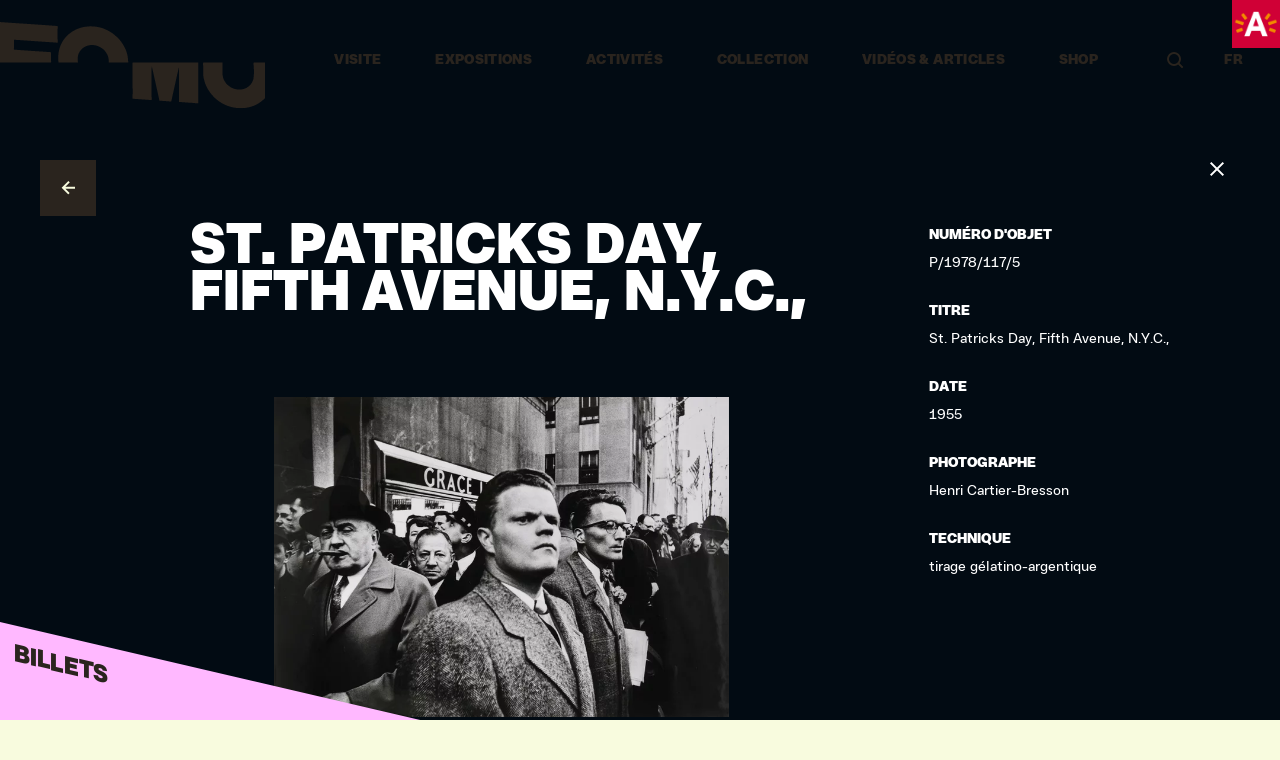

--- FILE ---
content_type: text/html; charset=UTF-8
request_url: https://fomu.be/fr/collections/juliette-gr%C3%A9co-en-erskine-caldwell-4
body_size: 15645
content:




<!DOCTYPE html>
<!--[if IE 7]> <html class="no-js lt-ie8 lt-ie9 lt-ie10" lang="fr"> <![endif]-->
<!--[if IE 8]> <html class="no-js lt-ie9 lt-ie10" lang="fr"> <![endif]-->
<!--[if IE 9]> <html class="no-js lt-ie10" lang="fr"> <![endif]-->
<!--[if gt IE 9]><!-->
<html lang="fr" class="no-js">
<!--<![endif]-->

<head>
        <style>
        .body {
            visibility: hidden;
            opacity: 0;
        }

        html {
            background-color: #020B13
        }
    </style>
        <link rel="preload" href="/assets/css/main.css?id=62bd82101e28513ae2ab" as="style" onload="this.rel='stylesheet'">

    <meta charset="utf-8" />
    <meta http-equiv="content-type" content="text/html; charset=utf-8" />
    <meta name="viewport" content="width=device-width, initial-scale=1">
    <link rel="home" href="https://fomu.be/fr/" />
    <link rel="preload" as="font" type="font/woff2" crossorigin="anonymous" href="/assets/fonts/resist-sans/resistsans-dsplregular-webfont.woff2">
    <link rel="preload" as="font" type="font/woff2" crossorigin="anonymous" href="/assets/fonts/resist-sans/resistsans-dsplmedium-webfont.woff2">
    <link rel="preload" as="font" type="font/woff2" crossorigin="anonymous" href="/assets/fonts/resist-sans/resistsans-dsplbold-webfont.woff2">
    <link rel="preload" as="font" type="font/woff2" crossorigin="anonymous" href="/assets/fonts/resist-sans/resistsans-dsplblack-webfont.woff2">

    <link rel="apple-touch-icon" sizes="180x180" href="/assets/favicon/apple-touch-icon.png">
<link rel="icon" type="image/png" sizes="32x32" href="/assets/favicon/favicon-32x32.png">
<link rel="icon" type="image/png" sizes="16x16" href="/assets/favicon/favicon-16x16.png">
<link rel="manifest" href="/assets/favicon/site.webmanifest">
<link rel="mask-icon" href="/assets/favicon/safari-pinned-tab.svg" color="#000000">
<meta name="msapplication-TileColor" content="#000000">
<meta name="theme-color" content="#000000">
<meta name="application-name" content="FOMU FR">

    <script>(function (H) { H.className = H.className.replace(/\bno-js\b/, 'js') })(document.documentElement)</script>

    <meta name="theme-color" content="#F8FBDE" />
<title>FOMU | St. Patricks Day, Fifth Avenue, N.Y.C.,</title>
<script>(function() {
var tag = document.createElement('script');
tag.src = "https://plausible.io/js/plausible.js";
tag.defer = true;
tag.setAttribute("data-domain", "fomu.be");
var firstScriptTag = document.getElementsByTagName('script')[0];
firstScriptTag.parentNode.insertBefore(tag, firstScriptTag);
})();
</script><meta name="generator" content="SEOmatic">
<meta name="keywords" content="musée,anvers,belgique,exhibitions,activités,événements">
<meta name="description" content="© William Klein">
<meta name="referrer" content="no-referrer-when-downgrade">
<meta name="robots" content="all">
<meta content="fomuantwerp" property="fb:profile_id">
<meta content="fr" property="og:locale">
<meta content="en" property="og:locale:alternate">
<meta content="nl" property="og:locale:alternate">
<meta content="FOMU" property="og:site_name">
<meta content="website" property="og:type">
<meta content="https://fomu.be/fr/collections/juliette-gréco-en-erskine-caldwell-4" property="og:url">
<meta content="St. Patricks Day, Fifth Avenue, N.Y.C.," property="og:title">
<meta content="© William Klein" property="og:description">
<meta content="https://fomu.be/uploads/_1200x630_crop_center-center_82_none/logo-3.jpg?mtime=1711460686" property="og:image">
<meta content="1200" property="og:image:width">
<meta content="630" property="og:image:height">
<meta content="FOMU - Fotomuseum Anvers" property="og:image:alt">
<meta content="https://www.instagram.com/fomuantwerp" property="og:see_also">
<meta content="https://www.facebook.com/fomuantwerp" property="og:see_also">
<meta name="twitter:card" content="summary_large_image">
<meta name="twitter:creator" content="@">
<meta name="twitter:title" content="St. Patricks Day, Fifth Avenue, N.Y.C.,">
<meta name="twitter:description" content="© William Klein">
<meta name="twitter:image" content="https://fomu.be/uploads/_800x418_crop_center-center_82_none/logo-3.jpg?mtime=1711460686">
<meta name="twitter:image:width" content="800">
<meta name="twitter:image:height" content="418">
<meta name="twitter:image:alt" content="FOMU - Fotomuseum Anvers">
<meta name="google-site-verification" content="_GzorNrC5vQ1kgnFRm-24mQ77jzJyuGvLrn3Avin9hU">
<link href="https://fomu.be/fr/collections/juliette-gréco-en-erskine-caldwell-4" rel="canonical">
<link href="https://fomu.be/fr" rel="home">
<link href="https://fomu.be/fr/collections/juliette-gréco-en-erskine-caldwell-4" rel="alternate" hreflang="fr">
<link href="https://fomu.be/en/collections/juliette-gréco-en-erskine-caldwell-4" rel="alternate" hreflang="en">
<link href="https://fomu.be/collecties/juliette-gréco-en-erskine-caldwell-4" rel="alternate" hreflang="x-default">
<link href="https://fomu.be/collecties/juliette-gréco-en-erskine-caldwell-4" rel="alternate" hreflang="nl"></head>

<body class="body c-page--yellow">
    <h1 class="hidden">FOMU FR</h1>
    <div class="js-grid-toggle"></div>

        
<!--[if lt IE 10]>
<div class="o-box u-bg-white">
    <div>Veuillez mettre à jour votre navigateur pour voir ce site.</div>
</div>
<![endif]-->


            <header class="c-header | js-header" data-menu-responsive="closed">
    <div class="c-header__bg | js-header-bg">
        <div class="c-header__bg__dark"></div>
        <div class="c-header__bg__light"></div>
        <div class="c-header__progress js-header-progress"></div>
    </div>

    <div class="c-header__inner " data-template-section data-section data-section-color>
        <div class="flex justify-around sm:items-center lg:h-full relative">
            <a href="https://fomu.be/fr/" class="c-header__brand mr-auto " aria-label="Go to home" >
                <div data-component="icon" data-icon-data="/assets/icons/logo.json">
                    <div class="js-icon-container"></div>
                                    </div>
            </a>

            <div class="hidden lg:block mx-auto">
                <div class="c-header__menu--primary">
                    <nav class="c-nav | js-menu" role="navigation">
    <h2 class="hidden">Header</h2>
    <span class="c-menu__indicator | js-menu__indicator"></span>
    <ul class="c-menu c-menu--main">
                                                            <li data-menu-link="visit" class="js-menu-item | c-menu__item">
                            <a href="#" class="c-menu__link">
                                Visite
                            </a>
                        </li>
                                                                                            
                        <li data-menu-link="expoOverview" class="js-menu-item | c-menu__item">
                            <a href="https://fomu.be/fr/expositions" class="c-menu__link " >Expositions</a>
                        </li>
                                                                                        
                        <li data-menu-link="calendar" class="js-menu-item | c-menu__item">
                            <a href="https://fomu.be/fr/calendrier" class="c-menu__link " >Activités</a>
                        </li>
                                                                                        <li data-menu-link="collections" class="js-menu-item | c-menu__item">
                            <a href="#" class="c-menu__link">
                                Collection
                            </a>
                        </li>
                                                                                            
                        <li data-menu-link="kijkLeesOverview" class="js-menu-item | c-menu__item">
                            <a href="https://fomu.be/fr/vidéos-articles" class="c-menu__link " >vidéos &amp; articles</a>
                        </li>
                                                                                        
                        <li data-menu-link="lucid" class="js-menu-item | c-menu__item">
                            <a href="https://shop.fomu.be/" class="c-menu__link " target="_blank">Shop</a>
                        </li>
                                        </ul>
</nav>
                </div>
            </div>

            <div class="hidden lg:block mx-auto">
                <div class="c-header__menu ">
                    <div class="c-header__search js-search-icon">
                        <span class="c-search cursor-pointer">
                            <svg class="c-search__svg" xmlns="http://www.w3.org/2000/svg" width="17" height="17" viewBox="0 0 17 17">
    <g class="c-search__svg__path" fill="none" fill-rule="evenodd" stroke="#000" stroke-width="2" transform="translate(1 1)">
        <path d="m6 12c3.313 0 6-2.687 6-6s-2.687-6-6-6-6 2.687-6 6 2.687 6 6 6z"/>
        <path stroke-linecap="square" d="m11.04 10.9893 2.96 2.96"/>
    </g>
</svg>

                        </span>
                    </div>
                                                                                                                                                                                                                                                                                                                                                                                                                                                                                                                                                                                                                                        <div class="c-header__lang">
                        <ul class="c-menu--lang | js-menu-lang js-hover-animation-link">
									
                    <li data-id="default" class="c-menu__item ">
                <a data-barba-prevent href="https://fomu.be/">NL</a>
            </li>
        									
                    <li data-id="fomuEn" class="c-menu__item ">
                <a data-barba-prevent href="https://fomu.be/en/">EN</a>
            </li>
        									
                    <li data-id="fomuFr" class="c-menu__item is-active">
                <a data-barba-prevent href="https://fomu.be/fr/">FR</a>
            </li>
        									
        	</ul>
                    </div>
                </div>
            </div>

            <img class=" absolute w-48 h-48 top-0 right-0 hidden lg:block logo-a duration-300" data-src="/assets/images/logos/antwerpen.png" src="/assets/images/logos/antwerpen.png" alt="Antwerpen" >
        </div>
    </div>

    <div class="c-panes hidden lg:block | js-panes">
        <div class="c-panes__inner">
                                                <div class="c-pane | js-pane" data-pane="visit" aria-hidden="true">
                        
<div class="c-section--pink p-24" data-section data-section-color="light">
    <div class="o-grid items-center xl:w-2/3 mx-auto">
        <div class="o-grid__col w-1/4">
            <ul class="flex flex-col gap-24">
                                                                    <li class="c-pane__item">
                            <a href="https://fomu.be/fr/préparez-votre-visite" class=" uppercase text-16 font-black font-resist leading-tight" >Heures d&#039;ouverture &amp; Billets</a>
                        </li>
                                                                                            <li class="c-pane__item">
                            <a href="https://fomu.be/fr/bibliothèque" class=" uppercase text-16 font-black font-resist leading-tight" >Bibliothèque</a>
                        </li>
                                                                                            <li class="c-pane__item">
                            <a href="https://shop.fomu.be" class=" uppercase text-16 font-black font-resist leading-tight" target="_blank">Museumshop</a>
                        </li>
                                                                                            <li class="c-pane__item">
                            <a href="https://fomu.be/fr/fomucafé" class=" uppercase text-16 font-black font-resist leading-tight" >FOMU café</a>
                        </li>
                                                                                            <li class="c-pane__item">
                            <a href="https://www.lumiere-antwerpen.be/" class=" uppercase text-16 font-black font-resist leading-tight" target="_blank">Cinema Lumière</a>
                        </li>
                                                                                                        </ul>
        </div>
        <div class="o-grid__col w-3/4">
                                
                                                                                                                                                                                                                                                <div class="o-grid flex-row">
                                                        <div class="o-grid__col w-1/3 h-full">
                                <a href="https://fomu.be/fr/en-famille" class="c-pane__image">
                                    <div data-section
                                         data-section-color="dark">
                                        <div class="p-8 font-black bg-bromite-500 text-pink-300 text-16 uppercase w-full">
                                            Famille &amp; enfants
                                        </div>
                                    </div>

                                    <div class="c-linked-entry__img ">
                                                                                                                        
                                        <div class="h-full w-full">
                                                                                        

    
                        
            <img
            alt='Famille &amp;amp; enfants'
            data-section
            data-section-color='dark'
            data-img-src='/uploads/resized/uploads/2797/familie_1c33f880690f860ce3d436326413d235.webp'
            data-src='/uploads/resized/uploads/2797/familie_1c33f880690f860ce3d436326413d235.webp'
            data-srcset='/uploads/resized/uploads/2797/familie_944a36d79b0388ece544cb81ec748ee5.webp 320w, /uploads/resized/uploads/2797/familie_8302b8feef50b623c64e74afb2ed1af8.webp 300w'
            data-sizes="(min-width: 1440px) 400px, (min-width: 852px) 33vw, 100vw"
            class=' lazyload  h-full w-full object-cover'
            loading="lazy"
            height="240"
            width="320"
        >
                                            </div>
                                    </div>
                                </a>
                            </div>
                                                        <div class="o-grid__col w-1/3 h-full">
                                <a href="https://fomu.be/fr/groupe-école" class="c-pane__image">
                                    <div data-section
                                         data-section-color="dark">
                                        <div class="p-8 font-black bg-bromite-500 text-pink-300 text-16 uppercase w-full">
                                            écoles &amp; groupes
                                        </div>
                                    </div>

                                    <div class="c-linked-entry__img ">
                                                                                                                        
                                        <div class="h-full w-full">
                                                                                        

    
                        
            <img
            alt='écoles &amp;amp; groupes'
            data-section
            data-section-color='dark'
            data-img-src='/uploads/resized/uploads/2803/scholen_1c33f880690f860ce3d436326413d235.webp'
            data-src='/uploads/resized/uploads/2803/scholen_1c33f880690f860ce3d436326413d235.webp'
            data-srcset='/uploads/resized/uploads/2803/scholen_944a36d79b0388ece544cb81ec748ee5.webp 320w, /uploads/resized/uploads/2803/scholen_8302b8feef50b623c64e74afb2ed1af8.webp 300w'
            data-sizes="(min-width: 1440px) 400px, (min-width: 852px) 33vw, 100vw"
            class=' lazyload  h-full w-full object-cover'
            loading="lazy"
            height="240"
            width="320"
        >
                                            </div>
                                    </div>
                                </a>
                            </div>
                                                        <div class="o-grid__col w-1/3 h-full">
                                <a href="https://fomu.be/fr/location-de-salles-et-événements" class="c-pane__image">
                                    <div data-section
                                         data-section-color="dark">
                                        <div class="p-8 font-black bg-bromite-500 text-pink-300 text-16 uppercase w-full">
                                            Location de salles &amp; événements
                                        </div>
                                    </div>

                                    <div class="c-linked-entry__img ">
                                                                                                                        
                                        <div class="h-full w-full">
                                                                                        

    
                        
            <img
            alt='Location de salles &amp;amp; événements'
            data-section
            data-section-color='dark'
            data-img-src='/uploads/resized/uploads/21981/Zaalverhuur_1c33f880690f860ce3d436326413d235.webp'
            data-src='/uploads/resized/uploads/21981/Zaalverhuur_1c33f880690f860ce3d436326413d235.webp'
            data-srcset='/uploads/resized/uploads/21981/Zaalverhuur_944a36d79b0388ece544cb81ec748ee5.webp 1280w, /uploads/resized/uploads/21981/Zaalverhuur_333bc65b1e12fad8db6a708c95f65052.webp 850w, /uploads/resized/uploads/21981/Zaalverhuur_38ab597de440a1ffaabe515fca4a3a81.webp 768w, /uploads/resized/uploads/21981/Zaalverhuur_69b830df6566286186a24abf0dd71654.webp 480w, /uploads/resized/uploads/21981/Zaalverhuur_8302b8feef50b623c64e74afb2ed1af8.webp 300w'
            data-sizes="(min-width: 1440px) 400px, (min-width: 852px) 33vw, 100vw"
            class=' lazyload  h-full w-full object-cover'
            loading="lazy"
            height="640"
            width="1280"
        >
                                            </div>
                                    </div>
                                </a>
                            </div>
                                                    </div>
                                            </div>
    </div>
</div>

<div class="overflow-hidden">
    <div class="c-infinite-banner | bg-[#F04C6E] text-[#F8FBDE] py-8 font-resist font-black text-14 uppercase js-marquee-block"
        data-section data-section-color="dark" data-component="marquee">
                <div class="c-infinite-banner__inner c-infinite-banner__inner--1" data-marquee-block="1">
                        <div class="c-infinite-banner__item o-links--underlined">
                        
            
            
        
    
    
                                    
                                                                                                                                                                                                                                                                                                    
                                                                                                                                                                                                                                                                        
                                                                                                                                                                                                                                                                                                                            
                                                                                        
                                                                                        
                                                                                                                                                                                                                                    
                Ouvert aujourd&#039;hui 10 - 18 h
    

            </div>
                        <div class="c-infinite-banner__item o-links--underlined">
                        
            
            
        
    
    
                                    
                                                                                                                                                                                                                                                                                                    
                                                                                                                                                                                                                                                                        
                                                                                                                                                                                                                                                                                                                            
                                                                                        
                                                                                        
                                                                                                                                                                                                                                    
                Ouvert aujourd&#039;hui 10 - 18 h
    

            </div>
                        <div class="c-infinite-banner__item o-links--underlined">
                        
            
            
        
    
    
                                    
                                                                                                                                                                                                                                                                                                    
                                                                                                                                                                                                                                                                        
                                                                                                                                                                                                                                                                                                                            
                                                                                        
                                                                                        
                                                                                                                                                                                                                                    
                Ouvert aujourd&#039;hui 10 - 18 h
    

            </div>
                        <div class="c-infinite-banner__item o-links--underlined">
                        
            
            
        
    
    
                                    
                                                                                                                                                                                                                                                                                                    
                                                                                                                                                                                                                                                                        
                                                                                                                                                                                                                                                                                                                            
                                                                                        
                                                                                        
                                                                                                                                                                                                                                    
                Ouvert aujourd&#039;hui 10 - 18 h
    

            </div>
                        <div class="c-infinite-banner__item o-links--underlined">
                        
            
            
        
    
    
                                    
                                                                                                                                                                                                                                                                                                    
                                                                                                                                                                                                                                                                        
                                                                                                                                                                                                                                                                                                                            
                                                                                        
                                                                                        
                                                                                                                                                                                                                                    
                Ouvert aujourd&#039;hui 10 - 18 h
    

            </div>
                        <div class="c-infinite-banner__item o-links--underlined">
                        
            
            
        
    
    
                                    
                                                                                                                                                                                                                                                                                                    
                                                                                                                                                                                                                                                                        
                                                                                                                                                                                                                                                                                                                            
                                                                                        
                                                                                        
                                                                                                                                                                                                                                    
                Ouvert aujourd&#039;hui 10 - 18 h
    

            </div>
                        <div class="c-infinite-banner__item o-links--underlined">
                        
            
            
        
    
    
                                    
                                                                                                                                                                                                                                                                                                    
                                                                                                                                                                                                                                                                        
                                                                                                                                                                                                                                                                                                                            
                                                                                        
                                                                                        
                                                                                                                                                                                                                                    
                Ouvert aujourd&#039;hui 10 - 18 h
    

            </div>
                        <div class="c-infinite-banner__item o-links--underlined">
                        
            
            
        
    
    
                                    
                                                                                                                                                                                                                                                                                                    
                                                                                                                                                                                                                                                                        
                                                                                                                                                                                                                                                                                                                            
                                                                                        
                                                                                        
                                                                                                                                                                                                                                    
                Ouvert aujourd&#039;hui 10 - 18 h
    

            </div>
                        <div class="c-infinite-banner__item o-links--underlined">
                        
            
            
        
    
    
                                    
                                                                                                                                                                                                                                                                                                    
                                                                                                                                                                                                                                                                        
                                                                                                                                                                                                                                                                                                                            
                                                                                        
                                                                                        
                                                                                                                                                                                                                                    
                Ouvert aujourd&#039;hui 10 - 18 h
    

            </div>
                        <div class="c-infinite-banner__item o-links--underlined">
                        
            
            
        
    
    
                                    
                                                                                                                                                                                                                                                                                                    
                                                                                                                                                                                                                                                                        
                                                                                                                                                                                                                                                                                                                            
                                                                                        
                                                                                        
                                                                                                                                                                                                                                    
                Ouvert aujourd&#039;hui 10 - 18 h
    

            </div>
                        <div class="c-infinite-banner__item o-links--underlined">
                        
            
            
        
    
    
                                    
                                                                                                                                                                                                                                                                                                    
                                                                                                                                                                                                                                                                        
                                                                                                                                                                                                                                                                                                                            
                                                                                        
                                                                                        
                                                                                                                                                                                                                                    
                Ouvert aujourd&#039;hui 10 - 18 h
    

            </div>
                        <div class="c-infinite-banner__item o-links--underlined">
                        
            
            
        
    
    
                                    
                                                                                                                                                                                                                                                                                                    
                                                                                                                                                                                                                                                                        
                                                                                                                                                                                                                                                                                                                            
                                                                                        
                                                                                        
                                                                                                                                                                                                                                    
                Ouvert aujourd&#039;hui 10 - 18 h
    

            </div>
                        <div class="c-infinite-banner__item o-links--underlined">
                        
            
            
        
    
    
                                    
                                                                                                                                                                                                                                                                                                    
                                                                                                                                                                                                                                                                        
                                                                                                                                                                                                                                                                                                                            
                                                                                        
                                                                                        
                                                                                                                                                                                                                                    
                Ouvert aujourd&#039;hui 10 - 18 h
    

            </div>
                        <div class="c-infinite-banner__item o-links--underlined">
                        
            
            
        
    
    
                                    
                                                                                                                                                                                                                                                                                                    
                                                                                                                                                                                                                                                                        
                                                                                                                                                                                                                                                                                                                            
                                                                                        
                                                                                        
                                                                                                                                                                                                                                    
                Ouvert aujourd&#039;hui 10 - 18 h
    

            </div>
                        <div class="c-infinite-banner__item o-links--underlined">
                        
            
            
        
    
    
                                    
                                                                                                                                                                                                                                                                                                    
                                                                                                                                                                                                                                                                        
                                                                                                                                                                                                                                                                                                                            
                                                                                        
                                                                                        
                                                                                                                                                                                                                                    
                Ouvert aujourd&#039;hui 10 - 18 h
    

            </div>
                        <div class="c-infinite-banner__item o-links--underlined">
                        
            
            
        
    
    
                                    
                                                                                                                                                                                                                                                                                                    
                                                                                                                                                                                                                                                                        
                                                                                                                                                                                                                                                                                                                            
                                                                                        
                                                                                        
                                                                                                                                                                                                                                    
                Ouvert aujourd&#039;hui 10 - 18 h
    

            </div>
                        <div class="c-infinite-banner__item o-links--underlined">
                        
            
            
        
    
    
                                    
                                                                                                                                                                                                                                                                                                    
                                                                                                                                                                                                                                                                        
                                                                                                                                                                                                                                                                                                                            
                                                                                        
                                                                                        
                                                                                                                                                                                                                                    
                Ouvert aujourd&#039;hui 10 - 18 h
    

            </div>
                        <div class="c-infinite-banner__item o-links--underlined">
                        
            
            
        
    
    
                                    
                                                                                                                                                                                                                                                                                                    
                                                                                                                                                                                                                                                                        
                                                                                                                                                                                                                                                                                                                            
                                                                                        
                                                                                        
                                                                                                                                                                                                                                    
                Ouvert aujourd&#039;hui 10 - 18 h
    

            </div>
                        <div class="c-infinite-banner__item o-links--underlined">
                        
            
            
        
    
    
                                    
                                                                                                                                                                                                                                                                                                    
                                                                                                                                                                                                                                                                        
                                                                                                                                                                                                                                                                                                                            
                                                                                        
                                                                                        
                                                                                                                                                                                                                                    
                Ouvert aujourd&#039;hui 10 - 18 h
    

            </div>
                        <div class="c-infinite-banner__item o-links--underlined">
                        
            
            
        
    
    
                                    
                                                                                                                                                                                                                                                                                                    
                                                                                                                                                                                                                                                                        
                                                                                                                                                                                                                                                                                                                            
                                                                                        
                                                                                        
                                                                                                                                                                                                                                    
                Ouvert aujourd&#039;hui 10 - 18 h
    

            </div>
                        <div class="c-infinite-banner__item o-links--underlined">
                        
            
            
        
    
    
                                    
                                                                                                                                                                                                                                                                                                    
                                                                                                                                                                                                                                                                        
                                                                                                                                                                                                                                                                                                                            
                                                                                        
                                                                                        
                                                                                                                                                                                                                                    
                Ouvert aujourd&#039;hui 10 - 18 h
    

            </div>
                    </div>
        <div class="c-infinite-banner__inner c-infinite-banner__inner--2" data-marquee-block="2">
                        <div class="c-infinite-banner__item o-links--underlined">
                        
            
            
        
    
    
                                    
                                                                                                                                                                                                                                                                                                    
                                                                                                                                                                                                                                                                        
                                                                                                                                                                                                                                                                                                                            
                                                                                        
                                                                                        
                                                                                                                                                                                                                                    
                Ouvert aujourd&#039;hui 10 - 18 h
    

            </div>
                        <div class="c-infinite-banner__item o-links--underlined">
                        
            
            
        
    
    
                                    
                                                                                                                                                                                                                                                                                                    
                                                                                                                                                                                                                                                                        
                                                                                                                                                                                                                                                                                                                            
                                                                                        
                                                                                        
                                                                                                                                                                                                                                    
                Ouvert aujourd&#039;hui 10 - 18 h
    

            </div>
                        <div class="c-infinite-banner__item o-links--underlined">
                        
            
            
        
    
    
                                    
                                                                                                                                                                                                                                                                                                    
                                                                                                                                                                                                                                                                        
                                                                                                                                                                                                                                                                                                                            
                                                                                        
                                                                                        
                                                                                                                                                                                                                                    
                Ouvert aujourd&#039;hui 10 - 18 h
    

            </div>
                        <div class="c-infinite-banner__item o-links--underlined">
                        
            
            
        
    
    
                                    
                                                                                                                                                                                                                                                                                                    
                                                                                                                                                                                                                                                                        
                                                                                                                                                                                                                                                                                                                            
                                                                                        
                                                                                        
                                                                                                                                                                                                                                    
                Ouvert aujourd&#039;hui 10 - 18 h
    

            </div>
                        <div class="c-infinite-banner__item o-links--underlined">
                        
            
            
        
    
    
                                    
                                                                                                                                                                                                                                                                                                    
                                                                                                                                                                                                                                                                        
                                                                                                                                                                                                                                                                                                                            
                                                                                        
                                                                                        
                                                                                                                                                                                                                                    
                Ouvert aujourd&#039;hui 10 - 18 h
    

            </div>
                        <div class="c-infinite-banner__item o-links--underlined">
                        
            
            
        
    
    
                                    
                                                                                                                                                                                                                                                                                                    
                                                                                                                                                                                                                                                                        
                                                                                                                                                                                                                                                                                                                            
                                                                                        
                                                                                        
                                                                                                                                                                                                                                    
                Ouvert aujourd&#039;hui 10 - 18 h
    

            </div>
                        <div class="c-infinite-banner__item o-links--underlined">
                        
            
            
        
    
    
                                    
                                                                                                                                                                                                                                                                                                    
                                                                                                                                                                                                                                                                        
                                                                                                                                                                                                                                                                                                                            
                                                                                        
                                                                                        
                                                                                                                                                                                                                                    
                Ouvert aujourd&#039;hui 10 - 18 h
    

            </div>
                        <div class="c-infinite-banner__item o-links--underlined">
                        
            
            
        
    
    
                                    
                                                                                                                                                                                                                                                                                                    
                                                                                                                                                                                                                                                                        
                                                                                                                                                                                                                                                                                                                            
                                                                                        
                                                                                        
                                                                                                                                                                                                                                    
                Ouvert aujourd&#039;hui 10 - 18 h
    

            </div>
                        <div class="c-infinite-banner__item o-links--underlined">
                        
            
            
        
    
    
                                    
                                                                                                                                                                                                                                                                                                    
                                                                                                                                                                                                                                                                        
                                                                                                                                                                                                                                                                                                                            
                                                                                        
                                                                                        
                                                                                                                                                                                                                                    
                Ouvert aujourd&#039;hui 10 - 18 h
    

            </div>
                        <div class="c-infinite-banner__item o-links--underlined">
                        
            
            
        
    
    
                                    
                                                                                                                                                                                                                                                                                                    
                                                                                                                                                                                                                                                                        
                                                                                                                                                                                                                                                                                                                            
                                                                                        
                                                                                        
                                                                                                                                                                                                                                    
                Ouvert aujourd&#039;hui 10 - 18 h
    

            </div>
                        <div class="c-infinite-banner__item o-links--underlined">
                        
            
            
        
    
    
                                    
                                                                                                                                                                                                                                                                                                    
                                                                                                                                                                                                                                                                        
                                                                                                                                                                                                                                                                                                                            
                                                                                        
                                                                                        
                                                                                                                                                                                                                                    
                Ouvert aujourd&#039;hui 10 - 18 h
    

            </div>
                        <div class="c-infinite-banner__item o-links--underlined">
                        
            
            
        
    
    
                                    
                                                                                                                                                                                                                                                                                                    
                                                                                                                                                                                                                                                                        
                                                                                                                                                                                                                                                                                                                            
                                                                                        
                                                                                        
                                                                                                                                                                                                                                    
                Ouvert aujourd&#039;hui 10 - 18 h
    

            </div>
                        <div class="c-infinite-banner__item o-links--underlined">
                        
            
            
        
    
    
                                    
                                                                                                                                                                                                                                                                                                    
                                                                                                                                                                                                                                                                        
                                                                                                                                                                                                                                                                                                                            
                                                                                        
                                                                                        
                                                                                                                                                                                                                                    
                Ouvert aujourd&#039;hui 10 - 18 h
    

            </div>
                        <div class="c-infinite-banner__item o-links--underlined">
                        
            
            
        
    
    
                                    
                                                                                                                                                                                                                                                                                                    
                                                                                                                                                                                                                                                                        
                                                                                                                                                                                                                                                                                                                            
                                                                                        
                                                                                        
                                                                                                                                                                                                                                    
                Ouvert aujourd&#039;hui 10 - 18 h
    

            </div>
                        <div class="c-infinite-banner__item o-links--underlined">
                        
            
            
        
    
    
                                    
                                                                                                                                                                                                                                                                                                    
                                                                                                                                                                                                                                                                        
                                                                                                                                                                                                                                                                                                                            
                                                                                        
                                                                                        
                                                                                                                                                                                                                                    
                Ouvert aujourd&#039;hui 10 - 18 h
    

            </div>
                        <div class="c-infinite-banner__item o-links--underlined">
                        
            
            
        
    
    
                                    
                                                                                                                                                                                                                                                                                                    
                                                                                                                                                                                                                                                                        
                                                                                                                                                                                                                                                                                                                            
                                                                                        
                                                                                        
                                                                                                                                                                                                                                    
                Ouvert aujourd&#039;hui 10 - 18 h
    

            </div>
                        <div class="c-infinite-banner__item o-links--underlined">
                        
            
            
        
    
    
                                    
                                                                                                                                                                                                                                                                                                    
                                                                                                                                                                                                                                                                        
                                                                                                                                                                                                                                                                                                                            
                                                                                        
                                                                                        
                                                                                                                                                                                                                                    
                Ouvert aujourd&#039;hui 10 - 18 h
    

            </div>
                        <div class="c-infinite-banner__item o-links--underlined">
                        
            
            
        
    
    
                                    
                                                                                                                                                                                                                                                                                                    
                                                                                                                                                                                                                                                                        
                                                                                                                                                                                                                                                                                                                            
                                                                                        
                                                                                        
                                                                                                                                                                                                                                    
                Ouvert aujourd&#039;hui 10 - 18 h
    

            </div>
                        <div class="c-infinite-banner__item o-links--underlined">
                        
            
            
        
    
    
                                    
                                                                                                                                                                                                                                                                                                    
                                                                                                                                                                                                                                                                        
                                                                                                                                                                                                                                                                                                                            
                                                                                        
                                                                                        
                                                                                                                                                                                                                                    
                Ouvert aujourd&#039;hui 10 - 18 h
    

            </div>
                        <div class="c-infinite-banner__item o-links--underlined">
                        
            
            
        
    
    
                                    
                                                                                                                                                                                                                                                                                                    
                                                                                                                                                                                                                                                                        
                                                                                                                                                                                                                                                                                                                            
                                                                                        
                                                                                        
                                                                                                                                                                                                                                    
                Ouvert aujourd&#039;hui 10 - 18 h
    

            </div>
                        <div class="c-infinite-banner__item o-links--underlined">
                        
            
            
        
    
    
                                    
                                                                                                                                                                                                                                                                                                    
                                                                                                                                                                                                                                                                        
                                                                                                                                                                                                                                                                                                                            
                                                                                        
                                                                                        
                                                                                                                                                                                                                                    
                Ouvert aujourd&#039;hui 10 - 18 h
    

            </div>
                    </div>
    </div>
</div>
                    </div>
                                                                                                                        <div class="c-pane | js-pane" data-pane="collections" aria-hidden="true">
                        <div class="c-pane-collections c-section--green p-48" data-section data-section-color="light">
    <div class="o-grid items-stretch xl:w-2/3 mx-auto">
                            <div class="o-grid__col w-1/4">
                    <div class="c-linked-entry__img ">
                        <div class="h-full w-full">
                                                                        

    
                        
            <img
            alt='DCS0925'
            data-section
            data-section-color='dark'
            data-img-src='/uploads/resized/uploads/43013/DCS0925_a75d41f4ee07320220c507c2c07ae514.webp'
            data-src='/uploads/resized/uploads/43013/DCS0925_a75d41f4ee07320220c507c2c07ae514.webp'
            data-srcset='/uploads/resized/uploads/43013/DCS0925_a67de76ead8b82a2691bfee92d566fec.webp 2400w, /uploads/resized/uploads/43013/DCS0925_a75d41f4ee07320220c507c2c07ae514.webp 2100w, /uploads/resized/uploads/43013/DCS0925_6726905b0dcdb7eed929bb9718193ab0.webp 1440w, /uploads/resized/uploads/43013/DCS0925_2ed4d487688cc8e1fb06c420789cb3bd.webp 850w, /uploads/resized/uploads/43013/DCS0925_170bcafd35c50960e94223380fbea3e6.webp 768w, /uploads/resized/uploads/43013/DCS0925_c87c3216c396cade3f9984c4653d3107.webp 480w, /uploads/resized/uploads/43013/DCS0925_279b7988e037a9a522c53d0fee2282df.webp 300w'
            data-sizes="(min-width: 1440px) 400px, (min-width: 852px) 33vw, 100vw"
            class=' lazyload  h-full w-full object-cover'
            loading="lazy"
            height="2002"
            width="3000"
        >
                            </div>
                    </div>
                </div>
                <div class="o-grid__col w-1/4">
                    <ul class="flex flex-col gap-24 h-full justify-between">
                                                                            <li class="c-pane__item">
                                <a href="https://fomu.be/fr/collections" class=" uppercase text-16 font-black font-resist leading-tight" >Actualité</a>
                            </li>
                                                    <li class="c-pane__item">
                                <a href="https://fomu.be/fr/projects-de-recherche" class=" uppercase text-16 font-black font-resist leading-tight" >Projets de recherche</a>
                            </li>
                                                    <li class="c-pane__item">
                                <a href="https://fomu.be/fr/geschiedenis-1" class=" uppercase text-16 font-black font-resist leading-tight" >Historique</a>
                            </li>
                                                    <li class="c-pane__item">
                                <a href="https://fomu.be/fr/donations-prêts" class=" uppercase text-16 font-black font-resist leading-tight" >Donations &amp; prêts</a>
                            </li>
                                                                    </ul>
                </div>
                            <div class="o-grid__col w-1/4">
                    <div class="c-linked-entry__img ">
                        <div class="h-full w-full">
                                                                        

    
                        
            <img
            alt='20250324 FOMU6211 web'
            data-section
            data-section-color='dark'
            data-img-src='/uploads/resized/uploads/1355721/20250324_FOMU6211_web_a75d41f4ee07320220c507c2c07ae514.webp'
            data-src='/uploads/resized/uploads/1355721/20250324_FOMU6211_web_a75d41f4ee07320220c507c2c07ae514.webp'
            data-srcset='/uploads/resized/uploads/1355721/20250324_FOMU6211_web_a67de76ead8b82a2691bfee92d566fec.webp 2400w, /uploads/resized/uploads/1355721/20250324_FOMU6211_web_a75d41f4ee07320220c507c2c07ae514.webp 2100w, /uploads/resized/uploads/1355721/20250324_FOMU6211_web_6726905b0dcdb7eed929bb9718193ab0.webp 1440w, /uploads/resized/uploads/1355721/20250324_FOMU6211_web_2ed4d487688cc8e1fb06c420789cb3bd.webp 850w, /uploads/resized/uploads/1355721/20250324_FOMU6211_web_170bcafd35c50960e94223380fbea3e6.webp 768w, /uploads/resized/uploads/1355721/20250324_FOMU6211_web_c87c3216c396cade3f9984c4653d3107.webp 480w, /uploads/resized/uploads/1355721/20250324_FOMU6211_web_279b7988e037a9a522c53d0fee2282df.webp 300w'
            data-sizes="(min-width: 1440px) 400px, (min-width: 852px) 33vw, 100vw"
            class=' lazyload  h-full w-full object-cover'
            loading="lazy"
            height="1600"
            width="2400"
        >
                            </div>
                    </div>
                </div>
                <div class="o-grid__col w-1/4">
                    <ul class="flex flex-col gap-24 h-full justify-between">
                                                                            <li class="c-pane__item">
                                <a href="https://fomu.be/fr/beeld" class=" uppercase text-16 font-black font-resist leading-tight" >Images</a>
                            </li>
                                                    <li class="c-pane__item">
                                <a href="https://fomu.be/fr/apparatuur" class=" uppercase text-16 font-black font-resist leading-tight" >Equipements</a>
                            </li>
                                                    <li class="c-pane__item">
                                <a href="https://fomu.be/fr/boek-bibliotheek" class=" uppercase text-16 font-black font-resist leading-tight" >Ouvrages</a>
                            </li>
                                                    <li class="c-pane__item">
                                <a href="https://fomu.be/fr/fondsen" class=" uppercase text-16 font-black font-resist leading-tight" >Fonds</a>
                            </li>
                                                                    </ul>
                </div>
            
         <div class="o-grid__col w-3/4">
                    </div>
    </div>
</div>
                    </div>
                                                                                            </div>
    </div>

    <button class="c-menu--mobile__trigger | js-menu-trigger | block lg:hidden fixed z-10 top-0 right-0" data-label-close="Ferme"  data-label-open="Menu">Menu</button>
<div class="c-menu--mobile | mobile:flex mobile:flex-col mobile:justify-between hidden | js-menu-mobile">

    <div class="c-menu--mobile__container | js-menu-mobile-container">
        <ul class="c-menu--mobile__main c-menu--mobile__section c-menu--mobile__section--1 h-full">
                            <li class="c-menu__item js-menu-section">
                                                <div class="c-menu__link | cursor-pointer">
                                <div class="c-menu__label c-menu__label--title js-menu-section-main">
                                    Visite
                                    <div class="c-menu__label__icon">
                                        <svg xmlns="http://www.w3.org/2000/svg" width="30" height="24" viewBox="0 0 159.12 110.39"><path fill="#2A241E" d="m100.82 0-5.91 25.3 31.95 19.67H4.71L0 65.16h122.15L81.01 84.84l-5.96 25.55 79.24-44.97 4.83-20.7L100.82 0z"/></svg>

                                    </div>
                                </div>

                                <ul class="c-menu--mobile__section c-menu--mobile__section--2 js-menu-section-sub">
                                    <li class="c-menu__item">
                                        <div class="c-menu__label c-menu__label--subtitle js-menu-section-close">
                                                                                            Informations pratiques
                                                                                        <div class="c-menu__label__icon -back">
                                                <svg xmlns="http://www.w3.org/2000/svg" width="30" height="24" viewBox="0 0 159.12 110.39"><path fill="#2A241E" d="m100.82 0-5.91 25.3 31.95 19.67H4.71L0 65.16h122.15L81.01 84.84l-5.96 25.55 79.24-44.97 4.83-20.7L100.82 0z"/></svg>

                                            </div>
                                        </div>
                                        <ul class="c-menu--mobile__sub">
                                                                                                                                                                                                    <li class="c-menu__item">
                                                        <a href="https://fomu.be/fr/préparez-votre-visite" class="c-menu__link | cursor-pointer " >Heures d&#039;ouverture &amp; Billets</a>
                                                    </li>
                                                                                                                                                                                                            <li class="c-menu__item">
                                                        <a href="https://fomu.be/fr/bibliothèque" class="c-menu__link | cursor-pointer " >Bibliothèque</a>
                                                    </li>
                                                                                                                                                                                                            <li class="c-menu__item">
                                                        <a href="https://shop.fomu.be" class="c-menu__link | cursor-pointer " target="_blank">Museumshop</a>
                                                    </li>
                                                                                                                                                                                                            <li class="c-menu__item">
                                                        <a href="https://fomu.be/fr/fomucafé" class="c-menu__link | cursor-pointer " >FOMU café</a>
                                                    </li>
                                                                                                                                                                                                            <li class="c-menu__item">
                                                        <a href="https://www.lumiere-antwerpen.be/" class="c-menu__link | cursor-pointer " target="_blank">Cinema Lumière</a>
                                                    </li>
                                                                                                                                                                                                                                                                                            </ul>
                                    </li>

                                                                            <li class="c-menu__item">
                                                                                                                                                                                                                                                                                                                                                                                                                                                                                                                                                                                                                            <div class="c-menu__label">
                                                                                                                    Visitez le FOMU avec...
                                                                                                            </div>

                                                    <ul class="c-menu--mobile__sub">
                                                                                                                    <li class="c-menu__item">
                                                                <a href="https://fomu.be/fr/en-famille" class="c-menu__link | cursor-pointer">Famille & enfants</a>
                                                            </li>
                                                                                                                    <li class="c-menu__item">
                                                                <a href="https://fomu.be/fr/groupe-école" class="c-menu__link | cursor-pointer">écoles & groupes</a>
                                                            </li>
                                                                                                                    <li class="c-menu__item">
                                                                <a href="https://fomu.be/fr/location-de-salles-et-événements" class="c-menu__link | cursor-pointer">Location de salles & événements</a>
                                                            </li>
                                                                                                            </ul>
                                                                                                                                    </li>
                                                                    </ul>
                            </div>



                                        </li>
                            <li class="c-menu__item js-menu-section">
                                                <a href="https://fomu.be/fr/expositions" class="c-menu__label " >Expositions</a>
                            <div class="c-menu__label__icon pointer-events-none">
                                <svg xmlns="http://www.w3.org/2000/svg" width="30" height="24" viewBox="0 0 159.12 110.39"><path fill="#2A241E" d="m100.82 0-5.91 25.3 31.95 19.67H4.71L0 65.16h122.15L81.01 84.84l-5.96 25.55 79.24-44.97 4.83-20.7L100.82 0z"/></svg>

                            </div>

                                    </li>
                            <li class="c-menu__item js-menu-section">
                                                <a href="https://fomu.be/fr/calendrier" class="c-menu__label " >Activités</a>
                            <div class="c-menu__label__icon pointer-events-none">
                                <svg xmlns="http://www.w3.org/2000/svg" width="30" height="24" viewBox="0 0 159.12 110.39"><path fill="#2A241E" d="m100.82 0-5.91 25.3 31.95 19.67H4.71L0 65.16h122.15L81.01 84.84l-5.96 25.55 79.24-44.97 4.83-20.7L100.82 0z"/></svg>

                            </div>

                                    </li>
                            <li class="c-menu__item js-menu-section">
                                                <div class="c-menu__link">
                                <div class="c-menu__label c-menu__label--title js-menu-section-main">
                                    Collection
                                    <div class="c-menu__label__icon">
                                        <svg xmlns="http://www.w3.org/2000/svg" width="30" height="24" viewBox="0 0 159.12 110.39"><path fill="#2A241E" d="m100.82 0-5.91 25.3 31.95 19.67H4.71L0 65.16h122.15L81.01 84.84l-5.96 25.55 79.24-44.97 4.83-20.7L100.82 0z"/></svg>

                                    </div>
                                </div>
                                <ul class="c-menu--mobile__section c-menu--mobile__section--2 js-menu-section-sub">
                                    <li class="c-menu__item">
                                        <div class="c-menu__label c-menu__label--subtitle js-menu-section-close">
                                            Collection
                                            <div class="c-menu__label__icon -back">
                                                <svg xmlns="http://www.w3.org/2000/svg" width="30" height="24" viewBox="0 0 159.12 110.39"><path fill="#2A241E" d="m100.82 0-5.91 25.3 31.95 19.67H4.71L0 65.16h122.15L81.01 84.84l-5.96 25.55 79.24-44.97 4.83-20.7L100.82 0z"/></svg>

                                            </div>
                                        </div>
                                    </li>

                                    <li class="c-menu__item">
                                        <ul class="c-menu--mobile__sub">
                                                                                                                                                <li class="c-menu__item">
                                                        <a href="https://fomu.be/fr/collections" class="c-menu__link " >Actualité</a>
                                                    </li>
                                                                                                    <li class="c-menu__item">
                                                        <a href="https://fomu.be/fr/projects-de-recherche" class="c-menu__link " >Projets de recherche</a>
                                                    </li>
                                                                                                    <li class="c-menu__item">
                                                        <a href="https://fomu.be/fr/geschiedenis-1" class="c-menu__link " >Historique</a>
                                                    </li>
                                                                                                    <li class="c-menu__item">
                                                        <a href="https://fomu.be/fr/donations-prêts" class="c-menu__link " >Donations &amp; prêts</a>
                                                    </li>
                                                                                                                                                                                                <li class="c-menu__item">
                                                        <a href="https://fomu.be/fr/beeld" class="c-menu__link " >Images</a>
                                                    </li>
                                                                                                    <li class="c-menu__item">
                                                        <a href="https://fomu.be/fr/apparatuur" class="c-menu__link " >Equipements</a>
                                                    </li>
                                                                                                    <li class="c-menu__item">
                                                        <a href="https://fomu.be/fr/boek-bibliotheek" class="c-menu__link " >Ouvrages</a>
                                                    </li>
                                                                                                    <li class="c-menu__item">
                                                        <a href="https://fomu.be/fr/fondsen" class="c-menu__link " >Fonds</a>
                                                    </li>
                                                                                            
                                        </ul>
                                    </li>

                                                                            <li class="c-menu__item">
                                                                                                                                                                                                                                                                            </li>
                                                                    </ul>
                            </div>

                                        </li>
                            <li class="c-menu__item js-menu-section">
                                                <a href="https://fomu.be/fr/vidéos-articles" class="c-menu__label " >vidéos &amp; articles</a>
                            <div class="c-menu__label__icon pointer-events-none">
                                <svg xmlns="http://www.w3.org/2000/svg" width="30" height="24" viewBox="0 0 159.12 110.39"><path fill="#2A241E" d="m100.82 0-5.91 25.3 31.95 19.67H4.71L0 65.16h122.15L81.01 84.84l-5.96 25.55 79.24-44.97 4.83-20.7L100.82 0z"/></svg>

                            </div>

                                    </li>
                            <li class="c-menu__item js-menu-section">
                                                <a href="https://shop.fomu.be/" class="c-menu__label " target="_blank">Shop</a>
                            <div class="c-menu__label__icon pointer-events-none">
                                <svg xmlns="http://www.w3.org/2000/svg" width="30" height="24" viewBox="0 0 159.12 110.39"><path fill="#2A241E" d="m100.82 0-5.91 25.3 31.95 19.67H4.71L0 65.16h122.15L81.01 84.84l-5.96 25.55 79.24-44.97 4.83-20.7L100.82 0z"/></svg>

                            </div>

                                    </li>
            
            <ul class="c-menu--mobile__lang-switcher flex-grow">
                                                                                
                                <li data-id="default" class="c-menu__item ">
                    <a data-barba-prevent href="https://fomu.be/">NL</a>
                </li>
                                                                                                
                                <li data-id="fomuEn" class="c-menu__item ">
                    <a data-barba-prevent href="https://fomu.be/en/">EN</a>
                </li>
                                                                                                
                                <li data-id="fomuFr" class="c-menu__item is-active">
                    <a data-barba-prevent href="https://fomu.be/fr/">FR</a>
                </li>
                                                                                                
                                            </ul>
        </ul>
    </div>
</div>
</header>




        <div id="js-page-content" data-barba="wrapper">
            <div class="c-page | js-container" data-namespace="collection-item" data-theme="dark" data-barba="container">
        <div class="c-page__content" data-scroll-container>
            <div class="c-page__main">
                <main class="c-main | js-main" data-component="sections">
                    		
<div class="c-collection-detail c-section--black" data-section data-section-color='dark'
    data-component='collection-detail'>
                <div class="o-wrap--full relative z-20">
            <a href="https://fomu.be/fr/collections" class="c-back-link c-collection-detail__back-link " data-component="back-link">
        <div class="c-back-link__inner js-back-link">
            <div class="c-back-link__icon">
                <svg width="14" height="14"><path d="M7.293 0l1.414 1.415-4.293 4.293H14v2H4.414l4.293 4.293-1.414 1.414L.585 6.708z" fill="#000" fill-rule="evenodd"/></svg>
            </div>

            <div class="c-back-link__text">
                aux collections
            </div>
        </div>
    </a>
    </div>
        <div class="c-collection__spotlight__gradient -top | js-collection-detail-gradient"></div>
    <div class="c-collection__spotlight__gradient -bottom | js-collection-detail-gradient"></div>
    <div class="c-collection-detail__menu | js-collection-detail-menu">
        <div class="c-collection-detail__menu__icon hidden md:block">
            <div class="c-collection-detail__menu__icon__bar -top"></div>
            <div class="c-collection-detail__menu__icon__bar -bottom"></div>
        </div>
    </div>
    <div class="js-scroll-view">
        <div class="o-wrap is-shown pt-80 md:pt-160 pb-136 js-scroll-content">
            <div class="o-grid justify-between">
                <div class="o-grid__col w-full md:w-7/12 md:push-1 mb-48 md:mb-0">
                    <h2
                        class="font-resist font-black text-40 md:text-56 uppercase pb-80 leading-title js-collection-detail-title z-20">
                        St. Patricks Day, Fifth Avenue, N.Y.C.,</h2>
                    <div class="flex justify-center | js-collection-detail-image-container js-collection-detail-trigger"
                        data-cursor-text="Détails">
                        <div class="h-320 js-collection-detail-image">
                                                                        

    
                        
            <img
            alt='RS5831 P 1978 0117 0005 Klein William scr 1'
            data-section
            data-section-color='dark'
            data-img-src='/uploads/resized/uploads/748429/RS5831_P_1978_0117_0005_Klein_William-scr-1_1c33f880690f860ce3d436326413d235.webp'
            data-src='/uploads/resized/uploads/748429/RS5831_P_1978_0117_0005_Klein_William-scr-1_1c33f880690f860ce3d436326413d235.webp'
            data-srcset='/uploads/resized/uploads/748429/RS5831_P_1978_0117_0005_Klein_William-scr-1_944a36d79b0388ece544cb81ec748ee5.webp 1131w, /uploads/resized/uploads/748429/RS5831_P_1978_0117_0005_Klein_William-scr-1_333bc65b1e12fad8db6a708c95f65052.webp 850w, /uploads/resized/uploads/748429/RS5831_P_1978_0117_0005_Klein_William-scr-1_38ab597de440a1ffaabe515fca4a3a81.webp 768w, /uploads/resized/uploads/748429/RS5831_P_1978_0117_0005_Klein_William-scr-1_69b830df6566286186a24abf0dd71654.webp 480w, /uploads/resized/uploads/748429/RS5831_P_1978_0117_0005_Klein_William-scr-1_8302b8feef50b623c64e74afb2ed1af8.webp 300w'
            data-sizes="(min-width: 1440px) 800px, (min-width: 852px) 50vw, 100vw"
            class=' lazyload  h-full w-auto'
            loading="lazy"
            height="800"
            width="1131"
        >
                            </div>
                    </div>
                </div>

                <div class="c-collection-detail__info z-20 | js-collection-detail-info | o-grid__col w-full md:w-3/12">
                                        <div class="c-collection-detail__info__part">
                        <div class="c-collection-detail__info__label">Numéro d&#039;objet</div>
                        <div class="c-collection-detail__info__value">P/1978/117/5</div>
                    </div>
                    <div class="c-collection-detail__info__part">
                                                <div class="c-collection-detail__info__label">Titre</div>
                        <div class="c-collection-detail__info__value">St. Patricks Day, Fifth Avenue, N.Y.C.,</div>
                    </div>
                    <div class="c-collection-detail__info__part">
                                                                                                                                                <div class="c-collection-detail__info__label">Date</div>
                        <div class="c-collection-detail__info__value">1955</div>
                                            </div>
                    
                                                                                <div class="c-collection-detail__info__part">
                        <div class="c-collection-detail__info__label">Photographe</div>
                        <div class="c-collection-detail__info__value">Henri Cartier-Bresson
                        </div>
                    </div>
                                                                                                                        <div class="c-collection-detail__info__part">
                        <div class="c-collection-detail__info__label">Technique</div>
                        <div class="c-collection-detail__info__value">tirage gélatino-argentique
                        </div>
                    </div>
                                                            
                    

                </div>
            </div>
        </div>
    </div>
</div>
			


                </main>
            </div>
            <div class="c-page__footer">
                
<footer class="c-footer | js-is-viewed" >
    <h2 class="hidden">Footer</h2>

    <div class="c-footer__section c-section--bromite xxl:pt-80" data-section data-section-color='dark'>
        <div class="o-wrap pb-32">
            <div class="o-grid">
                                                                                <div class="o-grid__col w-full sm:w-1/2 lg:w-1/4 mt-40 sm:mt-0">
                                <div class="c-footer__menu -vertical | js-animate-part">
                                    <h4 class="o-h4">A propos</h4>
                                                                            <ul>
                                                                                        <li>
                                                <a href="https://fomu.be/fr/a-propos-du-fomu" class="" >A propos</a>
                                            </li>
                                                                                        <li>
                                                <a href="https://press.fomu.be/" class="" >Presse</a>
                                            </li>
                                                                                        <li>
                                                <a href="https://fomu.be/fr/team" class="" >Team</a>
                                            </li>
                                                                                        <li>
                                                <a href="https://fomu.be/fr/contact" class="" >Contact</a>
                                            </li>
                                                                                        <li>
                                                <a href="https://fomu.be/fr/jobs-stages" class="" >Werken bij het FOMU</a>
                                            </li>
                                                                                    </ul>
                                                                    </div>
                            </div>

                                                                                        <div class="o-grid__col w-full sm:w-1/2 lg:w-1/4 mt-40 sm:mt-0">
                                <div class="c-footer__menu -vertical | js-animate-part">
                                    <h4 class="o-h4">Mécénat &amp; événements</h4>
                                                                            <ul>
                                                                                        <li>
                                                <a href="https://fomu.be/fr/mécènes-partenaires" class="" >Soutenir FOMU</a>
                                            </li>
                                                                                        <li>
                                                <a href="https://fomu.be/fr/fomu-friend" class="" >FOMU Friend</a>
                                            </li>
                                                                                        <li>
                                                <a href="https://fomu.be/fr/fomu-patron" class="" >FOMU Patron</a>
                                            </li>
                                                                                        <li>
                                                <a href="https://fomu.be/fr/location-de-salles-et-événements" class="" >Evénements professionels</a>
                                            </li>
                                                                                    </ul>
                                                                    </div>
                            </div>

                                                                                        <div class="o-grid__col footer__address w-full sm:w-1/2 lg:w-1/4 mt-40 lg:mt-0">
                                <div class="js-animate-part">
                                    <h4 class="o-h4">Adresse</h4>
                                                                                    
            
            
        
    
    
    <p>Waalsekaai 47<br>2000 Anvers</p><p>                                
                                                                                                                                                                                                                                                                                                    
                                                                                                                                                                                                                                                                        
                                                                                                                                                                                                                                                                                                                            
                                                                                        
                                                                                        
                                                                                                                                                                                                                                    
                Ouvert aujourd&#039;hui 10 - 18 h
    </p><p>                    
                                                                                                            
                                                                                                                                                    
                                                                                
                                                                                                                                                                                    
                                                                                
                                                                                                                                                                                    
                                                                                
                                                                                                                                                                                    
                                                                                
                                                                                                                                                                                    
                                                                                
                                                                                                                                                                                    
                                                
                                            
    <span class="c-openinghours__item">
        <span class="c-openinghours__item__label">Lundi</span> <span class="c-openinghours__item__value">Fermé</span>
    </span>

                                                    
                                                                                                                                                                                                                                                                                                                                                                                                                            
                                                                                                                                                                                                                                                                                                                                                                                                                                                                                                                                            
                                                                                                                                                                                                                                                                                                                                                                                                                                                                                                                                            
                                                                                                                                                                                                                                                                                                                                                                                                                                                                                                                                            
                                                                                                                                                                                                                                                                                                                                                                                                                                                                                                                                            
                                                                                                                                                                                                                                                                                                                                                                                                                                                                                                                                            
                                                                                                                                                                        
        <span class="c-openinghours__item">
            <span class="c-openinghours__item__label">Mardi - Dimanche</span> <span class="c-openinghours__item__value">10 - 18 h</span>
        </span>
    </p>

                                                                    </div>
                            </div>

                                                                                    <div class="o-grid__col w-full sm:w-1/2 lg:w-1/4 mt-40 lg:mt-0">
                            <div class="js-animate-part">
                                <h4 class="o-h4">Bulletin d&#039;information</h4>
                                                                            
            
            
        
    
    
    <p>Inscrivez-vous à notre newsletter et restez informé de toutes les activités telles que des expositions, des ateliers et des conférences</p>

                                
                                







<a
    data-component='modal'
    class='c-button mt-24 c-button__inverted'
    data-modal-content="
        <div class='c-modal c-modal-newsletter'>
                        <div class='c-modal__main c-section--yellow' data-section-color='light'>
                                                <div class='c-article'>
                                            <div class='absolute top-0 right-0 p-32 z-30 | js-modal-close'>
    &lt;svg width=&quot;16px&quot; height=&quot;16px&quot; viewBox=&quot;0 0 16 16&quot; version=&quot;1.1&quot; xmlns=&quot;http://www.w3.org/2000/svg&quot; xmlns:xlink=&quot;http://www.w3.org/1999/xlink&quot;&gt;
    &lt;g id=&quot;Desktop&quot; stroke=&quot;none&quot; stroke-width=&quot;1&quot; fill=&quot;none&quot; fill-rule=&quot;evenodd&quot;&gt;
        &lt;g transform=&quot;translate(-968.000000, -229.000000)&quot;&gt;
            &lt;g id=&quot;Group-5&quot; transform=&quot;translate(420.000000, 185.000000)&quot; stroke=&quot;currentColor&quot; stroke-linecap=&quot;square&quot;&gt;
                &lt;g id=&quot;Icon-/-Close-/-Large-/-White&quot; transform=&quot;translate(544.000000, 40.000000)&quot;&gt;
                    &lt;g id=&quot;Group-7&quot; transform=&quot;translate(5.500000, 5.500000)&quot;&gt;
                        &lt;path d=&quot;M0,0 L12.7279221,12.7279221&quot; id=&quot;Stroke-5&quot; stroke-width=&quot;2&quot;&gt;&lt;/path&gt;
                        &lt;path d=&quot;M0,0 L12.7279221,12.7279221&quot; id=&quot;Stroke-5&quot; stroke-width=&quot;2&quot; transform=&quot;translate(6.363961, 6.363961) rotate(-90.000000) translate(-6.363961, -6.363961) &quot;&gt;&lt;/path&gt;
                    &lt;/g&gt;
                &lt;/g&gt;
            &lt;/g&gt;
        &lt;/g&gt;
    &lt;/g&gt;
&lt;/svg&gt;

</div>

<!-- Begin Mailchimp Signup Form -->
<div id='mc_embed_signup' data-component='newsletter'>
    <form action='https://fotomuseum.us7.list-manage.com/subscribe/post?u=6d7983e9874800e7d50dd970b&amp;id=387cd3facd'
        method='post' id='mc-embedded-subscribe-form' name='mc-embedded-subscribe-form' class='validate' target='_blank'
        novalidate>
        <div id='mc_embed_signup_scroll'>
            <div class='c-modal-newsletter__header'>
                <h3 class='text-48 leading-title md:leading-title uppercase font-black mb-32 lg:mb-0 | js-title mb-32'>
                    <div class='js-title__part'>
                        <span>
                            <mark class='o-text-outline'>Nieuws</mark>
                        </span>
                    </div>
                    <div class='js-title__part'>
                        <span>brief</span>
                    </div>
                </h3>
                <p>Inscrivez-vous à la newsletter FOMU et restez informé de toutes les activités telles que les expositions, les ateliers, les conférences et les autres actualités FOMU.</p>
                <div class='c-modal-newsletter__email mc-field-group | js-newsletter-required'>
                    <label for='mce-EMAIL'>Email</label>
                    <input type='email' value='' name='EMAIL' class='required email' id='mce-EMAIL'>
                </div>
            </div>
            <div class='mc-field-group input-group c-modal-newsletter__checkboxes | js-newsletter-required'>
                <strong>Intérêts</strong>
                <ul>
                    <li class='flex items-center'><input class='input--checkbox' type='checkbox' value='1'
                            name='group[13169][1]' id='mce-group[13169]-13169-0'><label
                            for='mce-group[13169]-13169-0'>FOMU Nieuws</label>
                    </li>
                    <li class='flex items-center'><input class='input--checkbox' type='checkbox' value='8'
                            name='group[13169][8]' id='mce-group[13169]-13169-3'><label
                            for='mce-group[13169]-13169-3'>Onderwijs</label>
                    </li>
                </ul>
            </div>
            <div id='mergeRow-gdpr' class='mergeRow gdpr-mergeRow content__gdprBlock mc-field-group'>
                <div class='content__gdpr'>
                    <label>Marketingtoestemmingen</label>

                    <div class='c-modal-newsletter__legal'>
                        <p>FOMUantwerp gebruikt de gegevens die je op dit formulier verstrekt om contact met je op te
                            nemen en om updates en marketing aan te bieden. Laat ons weten op welke manieren je van ons
                            zou willen horen:</p>
                        <fieldset
                            class='mc_fieldset gdpr Required mc-field-group c-modal-newsletter__checkboxes | js-newsletter-required'
                            name='interestgroup_field'>
                            <label class='checkbox subfield flex items-center' for='gdpr_701'>
                                <input type='checkbox' id='gdpr_701' name='gdpr[701]' value='Y'
                                    class='av-checkbox input--checkbox '><span>Per e-mail</span>
                            </label>
                        </fieldset>
                        </p>
                        
                        <p>Je kunt op elk moment van gedachten veranderen door op de link Uitschrijven te klikken in de
                            voettekst van elke email die je van ons ontvangt, of door contact met ons op te nemen via
                            <a href='mailto:info@fomu.be'>info@fomu.be</a>. We zullen je gegevens met respect
                            behandelen. Bezoek onze website voor meer informatie over
                            <a href='https://fomu.be/fr/privacy'>ons privacybeleid</a>. Door hieronder te klikken, stem je ermee
                            in dat wij je gegevens mogen verwerken in overeenstemming met deze voorwaarden.
                        </p>
                    </div>
                </div>
            </div>
            <div id='mce-responses' class='clear'>
                <div class='response' id='mce-error-response' style='display:none'></div>
                <div class='response' id='mce-success-response' style='display:none'></div>
            </div>
            <!-- real people should not fill this in and expect good things - do not remove this or risk form bot signups-->
            <div style='position: absolute; left: -5000px;' aria-hidden='true'><input type='text'
                    name='b_6d7983e9874800e7d50dd970b_387cd3facd' tabindex='-1' value=''></div>
            <div class='clear'>
                <input class='bg-bromite-500 text-yellow-300 px-16 py-8' type='submit' value='S&#039;abonner' name='subscribe' id='mc-embedded-subscribe'/>
            </div>
        </div>
    </form>
</div>

<!--End mc_embed_signup-->

                                    </div>
            </div>
        </div>
    " href='#'>
            <button class="c-button__bg">
            <span class="c-button__arrow">
                <svg xmlns="http://www.w3.org/2000/svg" viewBox="0 0 159.12 110.39"><path fill="#2A241E" d="m100.82 0-5.91 25.3 31.95 19.67H4.71L0 65.16h122.15L81.01 84.84l-5.96 25.55 79.24-44.97 4.83-20.7L100.82 0z"/></svg>

            </span>
            <span class="c-button__inner">
                Recevoir les mises à jour
            </span>
        </button>
    
</a>
                            </div>
                        </div>
                                                                                                                        </div>
        </div>

                <div class="pb-48">
            <div class="o-wrap">
                <div class="o-grid items-center">
                                                                                                <div class="o-grid__col md:w-1/4">
                                    <div class="c-footer__socials">
                                        <span class="c-footer__socials__label">Suivez nous</span>
                                                                                    <div class="c-footer__socials__links">
                                                                                                    <a href="https://www.facebook.com/fomuantwerp" target="_blank" rel="noopener"
                                                        class="c-footer__socials__link c-icon c-icon--instagram"
                                                        aria-label="">
                                                        <svg xmlns="http://www.w3.org/2000/svg" viewBox="0 0 24 24" width="24px" height="24px">
  <path d="M9.101 23.691v-7.98H6.627v-3.667h2.474v-1.58c0-4.085 1.848-5.978 5.858-5.978.401 0 .955.042 1.468.103a9 9 0 0 1 1.141.195v3.325a9 9 0 0 0-.653-.036 27 27 0 0 0-.733-.009c-.707 0-1.259.096-1.675.309a1.7 1.7 0 0 0-.679.622c-.258.42-.374.995-.374 1.752v1.297h3.919l-.386 2.103-.287 1.564h-3.246v8.245C19.396 23.238 24 18.179 24 12.044c0-6.627-5.373-12-12-12s-12 5.373-12 12c0 5.628 3.874 10.35 9.101 11.647"></path>
</svg>

                                                    </a>
                                                                                                    <a href="https://www.instagram.com/fomuantwerp" target="_blank" rel="noopener"
                                                        class="c-footer__socials__link c-icon c-icon--instagram"
                                                        aria-label="">
                                                        <svg xmlns="http://www.w3.org/2000/svg" viewBox="0 0 24 24" width="24px" height="24px">
  <path d="M7.03.084c-1.277.06-2.149.264-2.91.563a5.9 5.9 0 0 0-2.124 1.388 5.9 5.9 0 0 0-1.38 2.127C.321 4.926.12 5.8.064 7.076s-.069 1.688-.063 4.947.021 3.667.083 4.947c.061 1.277.264 2.149.563 2.911.308.789.72 1.457 1.388 2.123a5.9 5.9 0 0 0 2.129 1.38c.763.295 1.636.496 2.913.552 1.278.056 1.689.069 4.947.063s3.668-.021 4.947-.082c1.28-.06 2.147-.265 2.91-.563a5.9 5.9 0 0 0 2.123-1.388 5.9 5.9 0 0 0 1.38-2.129c.295-.763.496-1.636.551-2.912.056-1.28.07-1.69.063-4.948-.006-3.258-.02-3.667-.081-4.947-.06-1.28-.264-2.148-.564-2.911a5.9 5.9 0 0 0-1.387-2.123 5.9 5.9 0 0 0-2.128-1.38c-.764-.294-1.636-.496-2.914-.55C15.647.009 15.236-.006 11.977 0S8.31.021 7.03.084m.14 21.693c-1.17-.05-1.805-.245-2.228-.408a3.7 3.7 0 0 1-1.382-.895 3.7 3.7 0 0 1-.9-1.378c-.165-.423-.363-1.058-.417-2.228-.06-1.264-.072-1.644-.08-4.848-.006-3.204.006-3.583.061-4.848.05-1.169.246-1.805.408-2.228.216-.561.477-.96.895-1.382a3.7 3.7 0 0 1 1.379-.9c.423-.165 1.057-.361 2.227-.417 1.265-.06 1.644-.072 4.848-.08 3.203-.006 3.583.006 4.85.062 1.168.05 1.804.244 2.227.408.56.216.96.475 1.382.895s.681.817.9 1.378c.165.422.362 1.056.417 2.227.06 1.265.074 1.645.08 4.848.005 3.203-.006 3.583-.061 4.848-.051 1.17-.245 1.805-.408 2.23-.216.56-.477.96-.896 1.38a3.7 3.7 0 0 1-1.378.9c-.422.165-1.058.362-2.226.418-1.266.06-1.645.072-4.85.079s-3.582-.006-4.848-.06m9.783-16.192a1.44 1.44 0 1 0 1.437-1.442 1.44 1.44 0 0 0-1.437 1.442M5.839 12.012a6.161 6.161 0 1 0 12.323-.024 6.162 6.162 0 0 0-12.323.024M8 12.008A4 4 0 1 1 12.008 16 4 4 0 0 1 8 12.008"></path>
</svg>

                                                    </a>
                                                                                            </div>
                                                                            </div>
                                </div>

                                                                                                        <div class="o-grid__col block w-full md:w-3/4">
                                    <div class="o-grid justify-between items-end md:items-center mt-40 md:mt-0">
                                        <div class="o-grid__col">
                                                                                        <ul class="c-footer__menu -horizontal">
                                                                                                <li>
                                                    <a href="https://fomu.be/fr/privacy" class="" >Privacy</a>
                                                </li>
                                                                                                <li>
                                                    <a href="https://fomu.be/fr/verkoopsvoorwaarden" class="" >Conditions de vente</a>
                                                </li>
                                                                                                <li>
                                                    <a href="https://fomu.be/fr/faq" class="" >FAQ</a>
                                                </li>
                                                                                                <li>
                                                    <a href="https://fomu.be/fr/règlement-des-visites" class="" >Règlement des visites</a>
                                                </li>
                                                                                            </ul>
                                                                                    </div>
                                        <div class="o-grid__col">
                                            <a class="c-footer__creator inline-block"
                                                href="https://lunar.be/?utm_medium=partner&utm_source=FOMU FR&utm_campaign=footer+reference"
                                                aria-label="Development & Design by Lunar">
                                                <svg height="16px" version="1.1" viewbox="0 0 18 16" width="18px"
                                                    xmlns:xlink="http://www.w3.org/1999/xlink" xmlns="http://www.w3.org/2000/svg">
                                                    <g fill-rule="evenodd" fill="none" id="Symbols" stroke-width="1" stroke="none">
                                                        <g fill="#7F7F7F" id="Footer"
                                                            transform="translate(-1291.000000, -659.000000)">
                                                            <g id="Group" transform="translate(1291.000000, 659.000000)">
                                                                <path
                                                                    d="M2.23177596,8.54470108 C2.22602398,4.38189799 5.59093281,1.00898967 9.73811103,1.00322401 C10.4053408,1.00322401 11.0495627,1.08970884 11.6650246,1.25114719 C10.4743646,0.46125242 9.04212134,0 7.50634244,0 C3.35341224,0.00576565525 -0.00574460495,3.37867398 0,7.54147707 C0.00575935684,11.0354641 2.37557549,13.9701827 5.59668479,14.817734 C3.57198751,13.4743363 2.23752794,11.1680742 2.23177596,8.54470108 Z"
                                                                    id="Path"></path>
                                                                <path
                                                                    d="M11.5855812,1.18226601 C13.6102785,2.53142934 14.9447381,4.83769144 14.95049,7.45529892 C14.956242,11.618102 11.5913332,14.9910103 7.44415498,14.996776 C6.7769252,14.996776 6.13270334,14.9102912 5.51724138,14.7488528 C6.70790142,15.5387476 8.14014467,16 9.67592357,16 C13.8288538,15.9942343 17.1880106,12.621326 17.182266,8.45852293 C17.1765067,4.96453585 14.8066905,2.02981733 11.5855812,1.18226601 Z"
                                                                    id="Path"></path>
                                                            </g>
                                                        </g>
                                                    </g>
                                                </svg>
                                            </a>
                                        </div>
                                    </div>
                                </div>
                                                            </div>
            </div>
        </div>
            </div>

    <div class="c-footer__section c-section--bromite pb-80 md:pb-40" data-section data-section-color='light'>
        <div class="o-wrap">
            <div class="o-grid items-center">
                <div class="o-grid__col w-full sm:w-1/4"></div>
                <div class="o-grid__col w-full sm:w-1/4 mt-40 sm:mt-0">
                    <div class="c-footer__logo h-96">
                        <p>Met dank aan onze partner:</p>
                        <img class="lazyload" data-src="/assets/images/logos/sdworx.svg" alt="Logo SDWorx"/>
                    </div>
                </div>
                <div class="o-grid__col w-full sm:w-1/4"></div>
                <div class="o-grid__col w-full sm:w-1/4 mt-40 sm:mt-0 flex justify-start">
                    <div class="c-footer__logo mr-8">
                        <img class="lazyload" data-src="/assets/images/logos/vlaanderen.svg" alt="Logo Vlaanderen - verbeelding werkt"/>
                    </div>
                    <div class="c-footer__logo">
                        <a href="https://www.antwerpen.be/">
                            <img src="/assets/images/logos/antwerpen.png" alt="Logo Antwerpen"/>
                        </a>
                    </div>
                </div>
            </div>
        </div>
    </div>
</footer>
            </div>
        </div>
        <div class="js-lang hidden">
            <ul class="c-menu--lang | js-menu-lang js-hover-animation-link">
																													
                    <li data-id="default" class="c-menu__item ">
                <a data-barba-prevent href="https://fomu.be/collecties/juliette-gréco-en-erskine-caldwell-4">NL</a>
            </li>
        																													
                    <li data-id="fomuEn" class="c-menu__item ">
                <a data-barba-prevent href="https://fomu.be/en/collections/juliette-gréco-en-erskine-caldwell-4">EN</a>
            </li>
        																													
                    <li data-id="fomuFr" class="c-menu__item is-active">
                <a data-barba-prevent href="https://fomu.be/fr/collections/juliette-gréco-en-erskine-caldwell-4">FR</a>
            </li>
        																						
        	</ul>
        </div>

    </div>

    </div>

        <div class="c-search__modal js-search__modal" data-section data-section-color="dark">
    <div class="c-search-loader">
        <div class="c-search-loader__spinner"></div>
    </div>
    <div class="c-search__outer">
        <div class="c-search__modal__close | js-search-close">
            <div class="c-search__modal__close__icon">
                <div class="c-search__modal__close__icon__bar -top"></div>
                <div class="c-search__modal__close__icon__bar -bottom"></div>
            </div>
        </div>
        <div class="c-search__inner text-bromite-500 bg-yellow-500 p-24">
            <form class="c-search__form js-search-form" autocomplete="off" action="https://fomu.be/fr/search">
                <label for="search">Vind expo’s, activiteiten & informatie</label>
                <input class="c-search__input js-search-input" type="search" id="search" name="q" placeholder="Search">
                <button type="submit" aria-label="button to submit seach query" class="w-64">
                    <svg xmlns="http://www.w3.org/2000/svg" viewBox="0 0 159.12 110.39"><path fill="#2A241E" d="m100.82 0-5.91 25.3 31.95 19.67H4.71L0 65.16h122.15L81.01 84.84l-5.96 25.55 79.24-44.97 4.83-20.7L100.82 0z"/></svg>

                </button>
            </form>

            <div class="c-search__results__outer">
                <div class="c-search__results js-search-results">
                </div>
            </div>
        </div>
    </div>
</div>

        <span class="c-cursor | js-cursor">
    <span class="c-cursor-move-inner | js-cursor-move-inner">
        <span class="c-cursor-inner"></span>
    </span>
    <span class="c-cursor-move-outer | js-cursor-move-outer">
        <span class="c-cursor-outer">
            <svg>
                <circle class="js-cursor-move-outer__circle" fill="#bfabe0" r="18" cx="48" cy="48" />
            </svg>
        </span>

        <span class="c-cursor-drag">
            <div class="c-cursor-drag__left js-cursor-drag-left">
                <svg data-name="Laag 2" xmlns="http://www.w3.org/2000/svg" viewBox="0 0 159.12 110.39"><path fill="#2A241E" data-name="Layer 1" d="M4.83 44.97 0 65.67l58.3 44.72 5.91-25.3-31.95-19.67h122.15l4.71-20.19H36.97l41.14-19.68L84.07 0 4.83 44.97z"/></svg>
            </div>
            <div class="c-cursor-drag__right js-cursor-drag-right">
                <svg xmlns="http://www.w3.org/2000/svg" viewBox="0 0 159.12 110.39"><path fill="#2A241E" d="m100.82 0-5.91 25.3 31.95 19.67H4.71L0 65.16h122.15L81.01 84.84l-5.96 25.55 79.24-44.97 4.83-20.7L100.82 0z"/></svg>

            </div>
        </span>

        <div class="c-cursor-text__outer">
            <span
                class="c-cursor-text | js-cursor-text font-resist font-black text-14 leading-tight uppercase block text-center"></span>
        </div>

        <div class="c-cursor-image | js-cursor-image"></div>

        <span class="c-cursor-link | js-cursor-link"></span>
        <span class="c-cursor-icon | js-cursor-icon"></span>
    </span>
</span>
        <div class="c-loader | js-loader" data-open="true">
    <span class="c-loader__brand | js-loader-brand">
        <svg width="265" height="119" viewBox="0 0 265 119" fill="none" xmlns="http://www.w3.org/2000/svg"><path d="m163.592 61.916-.005-.04h-31.144v30.912l17.898 4.182V61.882l7.857 37.014 10.307 2.405 7.789-33.356v35.084l18.006 4.207v-45.36h-30.698l-.01.04Zm-35.202-1.004c0-18.22-14.765-36.44-32.984-40.697-18.215-4.252-32.98 7.068-32.985 25.293 0 5.588 1.39 11.181 3.845 16.369h19.283c-2.999-3.4-4.889-7.752-4.889-12.107 0-8.143 6.601-13.206 14.74-11.306 8.141 1.901 14.741 10.044 14.741 18.19 0 1.936-.376 3.693-1.054 5.223h19.279c.009-.322.014-.639.014-.965h.01Zm118.361.97v26.674c0 8.142-6.601 13.206-14.741 11.305-8.139-1.9-14.74-10.043-14.74-18.19V61.88h-18.239v15.53c0 18.22 14.765 36.44 32.984 40.697 18.215 4.252 32.98-7.068 32.985-25.293V61.882h-18.249ZM0 0v61.872l20.624.005V46.958l34.934 8.157V39.172l-34.934-8.157V21.19l41.228 9.627V14.443L0 0Z" fill="#2A241E"/></svg>
    </span>
    <div class="c-loader__bg"></div>
    <div class="c-loader__progress | js-loader-progress">
        <div class="c-loader__progress__bar | js-loader-progress-bar"></div>
        <div
            class="c-loader__progress__text absolute bottom-0 left-0 p-24 lg:p-48 text-56 font-black o-text-outline | js-loader-progress-text">
        </div>
    </div>
</div>
    
            <div data-component="banner" class="home-banner">
            <a class="home-banner__container" href="https://tickets.fomu.be/fr/tickets" target="" rel="noopener noreferrer">
               <span class="home-banner__text" >
                    billets
                </span>
            </a>
        </div>
    

        <script>
        if (navigator.appVersion.indexOf('Trident/7.0') > -1) {
            document.body.classList.add('is-ready');
            document.body.innerHTML = '<div class="o-box bg-black text-white fixed h-full font-black w-full p-48 text-48 uppercase"><div class="inline-block align-middle leading-title">Veuillez mettre à jour votre navigateur pour voir ce site.</div></div>';
        }
    </script>

    <script defer src="/assets/js/main.js?id=8c554eead0d8504a7d07"></script>
<script type="application/ld+json">{"@context":"http://schema.org","@graph":[{"@type":"WebPage","author":{"@id":"https://fomu.be#identity"},"copyrightHolder":{"@id":"https://fomu.be#identity"},"copyrightYear":"2022","creator":{"@id":"https://lunar.be#creator"},"dateCreated":"2022-09-28T16:30:14+02:00","dateModified":"2022-10-05T16:54:12+02:00","datePublished":"2022-09-28T11:38:00+02:00","description":"© William Klein","headline":"St. Patricks Day, Fifth Avenue, N.Y.C.,","image":{"@type":"ImageObject","url":"https://fomu.be/uploads/_1200x630_crop_center-center_82_none/logo-3.jpg?mtime=1711460686"},"inLanguage":"fr","mainEntityOfPage":"https://fomu.be/fr/collections/juliette-gréco-en-erskine-caldwell-4","name":"St. Patricks Day, Fifth Avenue, N.Y.C.,","publisher":{"@id":"https://lunar.be#creator"},"url":"https://fomu.be/fr/collections/juliette-gréco-en-erskine-caldwell-4"},{"@id":"https://fomu.be#identity","@type":"Museum","address":{"@type":"PostalAddress","addressCountry":"België","addressLocality":"Antwerpen","postalCode":"2000","streetAddress":"Waalsekaai 47"},"alternateName":"Fotomuseum Antwerpen","geo":{"@type":"GeoCoordinates","latitude":"51.208840","longitude":"4.387330"},"image":{"@type":"ImageObject","height":"233","url":"https://fomu.be/uploads/FOMU-Logo-websitezwart.jpg","width":"388"},"logo":{"@type":"ImageObject","height":"60","url":"https://fomu.be/uploads/_600x60_fit_center-center_82_none/60206/FOMU-Logo-websitezwart.png?mtime=1606223059","width":"100"},"name":"FOMU","sameAs":["https://www.facebook.com/fomuantwerp","https://www.instagram.com/fomuantwerp"],"telephone":"+32 (0)3 242 93 00","url":"https://fomu.be"},{"@id":"https://lunar.be#creator","@type":"LocalBusiness","name":"Lunar","priceRange":"$","url":"https://lunar.be"},{"@type":"BreadcrumbList","description":"Breadcrumbs list","itemListElement":[{"@type":"ListItem","item":"https://fomu.be/fr","name":"Home","position":1},{"@type":"ListItem","item":"https://fomu.be/fr/collections","name":"La collection","position":2},{"@type":"ListItem","item":"https://fomu.be/fr/collections/juliette-gréco-en-erskine-caldwell-4","name":"St. Patricks Day, Fifth Avenue, N.Y.C.,","position":3}],"name":"Breadcrumbs"}]}</script></body>

</html>


--- FILE ---
content_type: text/css
request_url: https://fomu.be/assets/css/main.css?id=62bd82101e28513ae2ab
body_size: 31487
content:
/*! normalize.css v8.0.1 | MIT License | github.com/necolas/normalize.css */html{line-height:1.15;-webkit-text-size-adjust:100%}body{margin:0}main{display:block}h1{font-size:2em;margin:.67em 0}hr{box-sizing:content-box;height:0;overflow:visible}a{background-color:transparent}b,strong{font-weight:bolder}code{font-family:monospace,monospace;font-size:1em}small{font-size:80%}img{border-style:none}button,input,select,textarea{font-family:inherit;font-size:100%;line-height:1.15;margin:0}button,input{overflow:visible}button,select{text-transform:none}[type=button],[type=reset],[type=submit],button{-webkit-appearance:button}[type=button]::-moz-focus-inner,[type=reset]::-moz-focus-inner,[type=submit]::-moz-focus-inner,button::-moz-focus-inner{border-style:none;padding:0}[type=button]:-moz-focusring,[type=reset]:-moz-focusring,[type=submit]:-moz-focusring,button:-moz-focusring{outline:1px dotted ButtonText}fieldset{padding:.35em .75em .625em}progress{vertical-align:baseline}textarea{overflow:auto}[type=checkbox],[type=radio]{box-sizing:border-box;padding:0}[type=number]::-webkit-inner-spin-button,[type=number]::-webkit-outer-spin-button{height:auto}[type=search]{-webkit-appearance:textfield;outline-offset:-2px}[type=search]::-webkit-search-decoration{-webkit-appearance:none}::-webkit-file-upload-button{-webkit-appearance:button;font:inherit}[hidden],template{display:none}figure,h1,h2,h3,h4,h5,h6,hr,p{margin:0}button{background-color:transparent;background-image:none}button:focus{outline:1px dotted;outline:5px auto -webkit-focus-ring-color}fieldset,ul{margin:0;padding:0}ul{list-style:none}html{font-family:system-ui,-apple-system,Segoe UI,Roboto,Ubuntu,Cantarell,Noto Sans,sans-serif,BlinkMacSystemFont,Helvetica Neue,Arial,Apple Color Emoji,Segoe UI Emoji,Segoe UI Symbol,Noto Color Emoji;line-height:1.5}*,:after,:before{box-sizing:border-box;border:0 solid #9a9da1}hr{border-top-width:1px}img{border-style:solid}textarea{resize:vertical}input::-moz-placeholder,textarea::-moz-placeholder{color:#a0aec0}input:-ms-input-placeholder,textarea:-ms-input-placeholder{color:#a0aec0}input::placeholder,textarea::placeholder{color:#a0aec0}[role=button],button{cursor:pointer}table{border-collapse:collapse}h1,h2,h3,h4,h5,h6{font-size:inherit;font-weight:inherit}a{color:inherit;text-decoration:inherit}button,input,select,textarea{padding:0;line-height:inherit;color:inherit}code{font-family:SFMono-Regular,Menlo,Monaco,Consolas,Liberation Mono,Courier New,monospace}canvas,embed,iframe,img,object,svg,video{display:block;vertical-align:middle}img,video{max-width:100%;height:auto}.container{width:100%}@media (min-width:400px){.container{max-width:400px}}@media (min-width:700px){.container{max-width:700px}}@media (min-width:850px){.container{max-width:850px}}@media (min-width:1200px){.container{max-width:1200px}}@media (min-width:1450px){.container{max-width:1450px}}@media (min-width:1900px){.container{max-width:1900px}}.form-input{-webkit-appearance:none;-moz-appearance:none;appearance:none;background-color:#fff;border-width:1px;border-radius:0;padding:.5rem .75rem;font-size:1rem;line-height:1.5}.form-input::-moz-placeholder{color:#9a9da1;opacity:1}.form-input:-ms-input-placeholder{color:#9a9da1;opacity:1}.form-input::placeholder{color:#9a9da1;opacity:1}.form-input:focus{outline:none;box-shadow:0 0 0 3px rgba(66,153,225,.5);border-color:#63b3ed}.form-textarea{-webkit-appearance:none;-moz-appearance:none;appearance:none;background-color:#fff;border-width:1px;border-radius:0;padding:.5rem .75rem;font-size:1rem;line-height:1.5}.form-textarea::-moz-placeholder{color:#9a9da1;opacity:1}.form-textarea:-ms-input-placeholder{color:#9a9da1;opacity:1}.form-textarea::placeholder{color:#9a9da1;opacity:1}.form-textarea:focus{outline:none;box-shadow:0 0 0 3px rgba(66,153,225,.5);border-color:#63b3ed}.form-multiselect{-webkit-appearance:none;-moz-appearance:none;appearance:none;background-color:#fff;border-width:1px;border-radius:.25rem;padding:.5rem .75rem;font-size:1rem;line-height:1.5}.form-multiselect:focus{outline:none;box-shadow:0 0 0 3px rgba(66,153,225,.5);border-color:#63b3ed}.form-multiselect{box-shadow:0 1px 3px 0 rgba(0,0,0,.1),0 1px 2px 0 rgba(0,0,0,.06)}.form-select{background-image:url("data:image/svg+xml;charset=utf-8,%3Csvg xmlns='http://www.w3.org/2000/svg' viewBox='0 0 24 24' fill='%23a0aec0'%3E%3Cpath d='M15.3 9.3a1 1 0 011.4 1.4l-4 4a1 1 0 01-1.4 0l-4-4a1 1 0 011.4-1.4l3.3 3.29 3.3-3.3z'/%3E%3C/svg%3E");-webkit-appearance:none;-moz-appearance:none;appearance:none;-webkit-print-color-adjust:exact;color-adjust:exact;background-repeat:no-repeat;background-color:#fff;border-width:1px;border-radius:.25rem;padding:.5rem 2.5rem .5rem .75rem;font-size:1rem;line-height:1.5;background-position:right .5rem center;background-size:1.5em 1.5em}.form-select::-ms-expand{color:#a0aec0;border:none}@media not print{.form-select::-ms-expand{display:none}}@media print and (-ms-high-contrast:active),print and (-ms-high-contrast:none){.form-select{padding-right:.75rem}}.form-select:focus{outline:none;box-shadow:0 0 0 3px rgba(66,153,225,.5);border-color:#63b3ed}.form-select{box-shadow:0 1px 3px 0 rgba(0,0,0,.1),0 1px 2px 0 rgba(0,0,0,.06)}.form-checkbox:checked{background-image:url("data:image/svg+xml;charset=utf-8,%3Csvg viewBox='0 0 16 16' fill='%23fff' xmlns='http://www.w3.org/2000/svg'%3E%3Cpath d='M5.707 7.293a1 1 0 00-1.414 1.414l2 2a1 1 0 001.414 0l4-4a1 1 0 00-1.414-1.414L7 8.586 5.707 7.293z'/%3E%3C/svg%3E");border-color:transparent;background-color:currentColor;background-size:100% 100%;background-position:50%;background-repeat:no-repeat}@media not print{.form-checkbox::-ms-check{border-width:1px;color:transparent;background:inherit;border-color:inherit;border-radius:inherit}}.form-checkbox{-webkit-appearance:none;-moz-appearance:none;appearance:none;-webkit-print-color-adjust:exact;color-adjust:exact;display:inline-block;vertical-align:middle;background-origin:border-box;-webkit-user-select:none;-moz-user-select:none;-ms-user-select:none;user-select:none;flex-shrink:0;height:1rem;width:1rem;color:#4299e1;background-color:#fff;border-width:1px;border-radius:.25rem}.form-checkbox:focus{outline:none;box-shadow:0 0 0 3px rgba(66,153,225,.5);border-color:#63b3ed}.form-radio:checked{background-image:url("data:image/svg+xml;charset=utf-8,%3Csvg viewBox='0 0 16 16' fill='%23fff' xmlns='http://www.w3.org/2000/svg'%3E%3Ccircle cx='8' cy='8' r='3'/%3E%3C/svg%3E");border-color:transparent;background-color:currentColor;background-size:100% 100%;background-position:50%;background-repeat:no-repeat}@media not print{.form-radio::-ms-check{border-width:1px;color:transparent;background:inherit;border-color:inherit;border-radius:inherit}}.form-radio{-webkit-appearance:none;-moz-appearance:none;appearance:none;-webkit-print-color-adjust:exact;color-adjust:exact;display:inline-block;vertical-align:middle;background-origin:border-box;-webkit-user-select:none;-moz-user-select:none;-ms-user-select:none;user-select:none;flex-shrink:0;border-radius:100%;height:1em;width:1em;color:#4299e1;background-color:#fff;border-color:#e2e8f0;border-width:1px}.form-radio:focus{outline:none;box-shadow:0 0 0 3px rgba(66,153,225,.5);border-color:#63b3ed}@font-face{font-family:Resist;src:url(/assets/fonts/resist-sans/resistsans-dsplregular-webfont.woff2) format("woff2"),url(/assets/fonts/resist-sans/resistsans-dsplregular-webfont.woff) format("woff");font-weight:400;font-style:normal}@font-face{font-family:Resist;src:url(/assets/fonts/resist-sans/resistsans-dsplmedium-webfont.woff2) format("woff2"),url(/assets/fonts/resist-sans/resistsans-dsplmedium-webfont.woff) format("woff");font-weight:500;font-style:normal}@font-face{font-family:Resist;src:url(/assets/fonts/resist-sans/resistsans-dsplbold-webfont.woff2) format("woff2"),url(/assets/fonts/resist-sans/resistsans-dsplbold-webfont.woff) format("woff");font-weight:700;font-style:normal}@font-face{font-family:Resist;src:url(/assets/fonts/resist-sans/resistsans-dsplblack-webfont.woff2) format("woff2"),url(/assets/fonts/resist-sans/resistsans-dsplblack-webfont.woff) format("woff");font-weight:900;font-style:normal}@font-face{font-family:icons;src:url(/assets/fonts/fontello/icons.eot?35211426);src:url(/assets/fonts/fontello/icons.eot?35211426#iefix) format("embedded-opentype"),url(/assets/fonts/fontello/icons.woff2?35211426) format("woff2"),url(/assets/fonts/fontello/icons.woff?35211426) format("woff"),url(/assets/fonts/fontello/icons.ttf?35211426) format("truetype"),url(/assets/fonts/fontello/icons.svg?35211426#icons) format("svg");font-weight:400;font-style:normal;font-display:swap}[class*=" icon-"]:before,[class^=icon-]:before{font-family:icons;font-style:normal;font-weight:400;speak:none;display:inline-block;text-decoration:inherit;width:1em;margin-right:.2em;text-align:center;font-feature-settings:normal;font-variant:normal;text-transform:none;margin-left:.2em;-webkit-font-smoothing:antialiased;-moz-osx-font-smoothing:grayscale}.icon-twitter:before{content:"\F099"}.icon-facebook:before{content:"\F09A"}.icon-linkedin:before{content:"\F0E1"}.icon-youtube:before{content:"\F16A"}.icon-instagram:before{content:"\F16D"}.icon-pinterest:before{content:"\F231"}a{text-decoration:none}a[data-cursor-text]{cursor:none!important}.b-animate-overflow,.js-title__part{overflow:hidden}.js-overflow-reset{display:inline-block;vertical-align:bottom}.b-animate-overflow__inner,.js-title__part>span{display:block;transition-delay:1s;transition:transform .6s cubic-bezier(.245,.495,0,.99);transform:translateY(100%)}@media (max-width:1199px){.b-animate-overflow__inner,.js-title__part>span{transform:translateY(0)}}.basicLightbox--visible .b-animate-overflow__inner,.basicLightbox--visible .js-title__part>span,[data-section-content].is-shown .b-animate-overflow__inner,[data-section-content].is-shown .js-title__part>span{transition-delay:0s;transition:transform 1.2s cubic-bezier(.245,.495,0,.99);transform:translateY(0)}.b-animate{opacity:0;transition-delay:1s;transform:translateY(2rem)}@media (max-width:1199px){.b-animate{opacity:1;transition-delay:0s;transition:opacity .6s linear,transform 1.2s cubic-bezier(.245,.495,0,.99);transform:translateY(0)}}[data-section-content].is-shown .b-animate{opacity:1;transition-delay:0s;transition:opacity .6s linear,transform 1.2s cubic-bezier(.245,.495,0,.99);transform:translateY(0)}.body{display:none;display:block;opacity:0;pointer-events:none;display:flex;flex-direction:column;width:100%;-webkit-font-smoothing:antialiased;-moz-osx-font-smoothing:grayscale;min-height:100vh;min-height:calc(var(--vh, 1vh)*100);max-width:100vw;backface-visibility:hidden;transition:opacity .3s linear,background-color .3s linear;visibility:visible;opacity:1}.body,.body header .c-header__bg{--bg-opacity:1;background-color:#f8fbde;background-color:rgba(248,251,222,var(--bg-opacity))}.body.c-page--blue,.body.c-page--blue header .c-header__bg{--bg-opacity:1;background-color:#e2f3ee;background-color:rgba(226,243,238,var(--bg-opacity))}.body.c-page--pink,.body.c-page--pink header .c-header__bg{--bg-opacity:1;background-color:#fbe0eb;background-color:rgba(251,224,235,var(--bg-opacity))}.body.is-loaded{pointer-events:auto}.body__content{min-height:100vh;min-height:calc(var(--vh, 1vh)*100)}.body.is-scrolling{pointer-events:none}.body.is-ready{opacity:1}:\--no-scroll{width:100%;position:fixed;z-index:10;height:100vh;height:calc(var(--vh, 1vh)*100)}@media (min-width:700px){.body[data-cursor=drag],.body[data-cursor=icon],.body[data-cursor=text]{cursor:none!important}}.input--checkbox,.input--radio,input[type=checkbox],input[type=radio]{height:1.125rem;width:1.125rem;margin-right:.5rem;vertical-align:middle;border-width:0;display:flex;align-items:center;cursor:pointer;box-shadow:none;-webkit-appearance:none!important;-moz-appearance:transparent}.body.is-scrolling .input--checkbox,.body.is-scrolling .input--radio,.body.is-scrolling input[type=checkbox],.body.is-scrolling input[type=radio]{pointer-events:none}.input--checkbox:hover:after,.input--radio:hover:after,input[type=checkbox]:hover:after,input[type=radio]:hover:after{--bg-opacity:1;background-color:#e6e7e7;background-color:rgba(230,231,231,var(--bg-opacity));--border-opacity:1;border-color:#020b13;border-color:rgba(2,11,19,var(--border-opacity))}.input--checkbox:hover:before,.input--radio:hover:before,input[type=checkbox]:hover:before,input[type=radio]:hover:before{transform:scale(1)}.input--checkbox:focus,.input--radio:focus,input[type=checkbox]:focus,input[type=radio]:focus{outline:2px solid transparent;outline-offset:2px}.input--checkbox:focus:after,.input--radio:focus:after,input[type=checkbox]:focus:after,input[type=radio]:focus:after{--border-opacity:1;border-color:#020b13;border-color:rgba(2,11,19,var(--border-opacity))}.input--checkbox:checked:after,.input--checkbox:checked:hover:after,.input--radio:checked:after,.input--radio:checked:hover:after,input[type=checkbox]:checked:after,input[type=checkbox]:checked:hover:after,input[type=radio]:checked:after,input[type=radio]:checked:hover:after{--bg-opacity:1;background-color:#020b13;background-color:rgba(2,11,19,var(--bg-opacity));--border-opacity:1;border-color:#020b13;border-color:rgba(2,11,19,var(--border-opacity))}.input--checkbox:checked:before,.input--checkbox:checked:hover:before,.input--radio:checked:before,.input--radio:checked:hover:before,input[type=checkbox]:checked:before,input[type=checkbox]:checked:hover:before,input[type=radio]:checked:before,input[type=radio]:checked:hover:before{transform:scale(1)}.input--checkbox:after,.input--radio:after,input[type=checkbox]:after,input[type=radio]:after{content:"";position:absolute;top:0;left:0;height:1.125rem;width:1.125rem;overflow:hidden;background-color:transparent;border-width:1px;--border-opacity:1;border-color:#020b13;border-color:rgba(2,11,19,var(--border-opacity));transition:background-color .3s ease,border-color .3s ease}.-dark .input--checkbox:after,.-dark .input--radio:after,.-dark input[type=checkbox]:after,.-dark input[type=radio]:after{--border-opacity:1;border-color:#fff;border-color:rgba(255,255,255,var(--border-opacity))}.input--checkbox:before,.input--radio:before,input[type=checkbox]:before,input[type=radio]:before{position:absolute;z-index:10;transform:scale(0);transition:transform .1s}.input--checkbox:after,input[type=checkbox]:after{border-radius:0}.input--checkbox:before,input[type=checkbox]:before{content:"\2713";font-size:18px;line-height:1.125;width:100%;height:100%;text-align:center;--text-opacity:1;color:#fff;color:rgba(255,255,255,var(--text-opacity))}h1{font-size:inherit}h1,h2,h3,h4,h5,html{font-family:Resist,-apple-system,BlinkMacSystemFont,Segoe UI,Roboto,Helvetica Neue,Arial,Noto Sans,sans-serif,Apple Color Emoji,Segoe UI Emoji,Segoe UI Symbol,Noto Color Emoji}html{font-size:16px;line-height:24px;font-weight:400;-webkit-font-smoothing:antialiased;-moz-osx-font-smoothing:grayscale;box-sizing:border-box;background:transparent}img,svg{display:block;vertical-align:middle;max-width:100%}figcaption em,figcaption i{font-style:italic}figcaption b,figcaption strong{font-weight:700}input[type=email],input[type=number],input[type=password],input[type=text],textarea{-webkit-appearance:none;-moz-appearance:none;appearance:none;display:block;--bg-opacity:1;background-color:#fff;background-color:rgba(255,255,255,var(--bg-opacity));--text-opacity:1;color:#01070b;color:rgba(1,7,11,var(--text-opacity));border-width:1px;--border-opacity:1;border-color:#020b13;border-color:rgba(2,11,19,var(--border-opacity));padding:1.125rem 1.5rem;margin-bottom:.25rem;line-height:1.125}input[type=email]:focus,input[type=number]:focus,input[type=password]:focus,input[type=text]:focus,textarea:focus{--bg-opacity:1;background-color:#fff;background-color:rgba(255,255,255,var(--bg-opacity));outline:2px solid #020b13}input[type=email],input[type=password],input[type=text]{width:100%}@media (min-width:850px){input[type=email],input[type=password],input[type=text]{max-width:29.5rem}}.c-input--number input[type=number]{text-align:center;max-width:15%;-webkit-appearance:textfield;-moz-appearance:textfield;appearance:textfield}input[type=number]::-webkit-inner-spin-button,input[type=number]::-webkit-outer-spin-button{-webkit-appearance:none;margin:0}ins{border-style:none;text-decoration:none}label{text-transform:uppercase;font-weight:900}.c-loader{display:none;position:fixed;top:0;left:0;width:100%;height:100%;z-index:999999;pointer-events:none;opacity:1;--bg-opacity:1;background-color:#fff;background-color:rgba(255,255,255,var(--bg-opacity));--text-opacity:1;color:#fff;color:rgba(255,255,255,var(--text-opacity));cursor:none;transition:opacity .3s linear}.c-loader[data-open=true]{opacity:1;pointer-events:auto}.c-loader[data-open=false]{opacity:0}.c-loader[data-type=full]{--bg-opacity:1;background-color:#020b13;background-color:rgba(2,11,19,var(--bg-opacity))}.c-loader[data-type=transition]{--bg-opacity:1;background-color:#fff;background-color:rgba(255,255,255,var(--bg-opacity))}.c-loader__bg{background-repeat:no-repeat;background-size:cover;background-position:50%;height:100%;width:100%;padding-left:0;padding-right:0;padding-top:0}.c-loader[data-type=full] .c-loader__bg{--bg-opacity:1;background-color:#020b13;background-color:rgba(2,11,19,var(--bg-opacity))}.c-loader[data-type=transition] .c-loader__bg{--bg-opacity:1;background-color:#fff;background-color:rgba(255,255,255,var(--bg-opacity))}.c-loader__progress{display:block;top:0;right:0;width:100%;height:100%;position:absolute}.c-loader[data-type=transition] .c-loader__progress{display:none}.c-loader__progress__bar{opacity:0;position:absolute;--bg-opacity:1;background-color:#fff;background-color:rgba(255,255,255,var(--bg-opacity));width:100%;height:.15rem;bottom:0;left:0;transform:scaleX(0);transform-origin:0 100%;transition:transform .5s linear}.c-loader__brand{overflow:hidden;display:block;--text-opacity:1;color:#fff;color:rgba(255,255,255,var(--text-opacity));width:auto;height:90px}@media (min-width:1200px){.c-loader__brand{height:120px}}.c-loader[data-type=transition] .c-loader__brand{display:none}.c-loader__brand svg{height:100%;width:auto}mark{background-color:transparent}.js-scroll{position:absolute;z-index:1;top:0;left:0;-webkit-user-select:none;-moz-user-select:none;-ms-user-select:none;user-select:none;width:100vw}.js-scroll__section{top:0;left:0;width:100%}::-moz-selection{--bg-opacity:1;background-color:#2a241e;background-color:rgba(42,36,30,var(--bg-opacity));--text-opacity:1;color:#f8fbde;color:rgba(248,251,222,var(--text-opacity))}::selection{--bg-opacity:1;background-color:#2a241e;background-color:rgba(42,36,30,var(--bg-opacity));--text-opacity:1;color:#f8fbde;color:rgba(248,251,222,var(--text-opacity))}.skew{transform:skew(13.14deg) rotate(13.14deg);transform-origin:center}.-skew,.skew{max-width:650px}.-skew{transform:skew(-13.14deg) rotate(-13.14deg);transform-origin:center}.skew:hover{transform:skew(13.14deg) rotate(13.14deg)}.-skew:hover{transform:skew(-13.14deg) rotate(-13.14deg)}b,strong{font-weight:700}*{position:relative;margin:0;padding:0;color:inherit;font:inherit}*,:after,:before{box-sizing:inherit}.o-grid{margin-left:-.75rem;margin-right:-.75rem;display:flex;flex-wrap:wrap}.o-grid.-wide-gutters{margin-left:-2rem;margin-right:-2rem}.o-grid.-wide-gutters>.o-grid__col{padding-left:2rem;padding-right:2rem}@media (min-width:850px){.md\:push-1{margin-left:8.333333%}}@media (min-width:700px){.sm\:o-grid{margin-left:-.75rem;margin-right:-.75rem;display:flex;flex-wrap:wrap}}@media (min-width:850px){.md\:o-grid{margin-left:-.75rem;margin-right:-.75rem;display:flex;flex-wrap:wrap}}.o-grid__col{padding-left:.75rem;padding-right:.75rem}@media (min-width:1200px){.lg\:o-grid__col{margin-left:-.75rem;margin-right:-.75rem;display:flex;flex-wrap:wrap}}.sm\:o-grid__col+.sm\:grid__col{margin-top:.75rem}@media (min-width:700px){.sm\:o-grid__col+.sm\:grid__col{margin-top:0}}@media (min-width:700px){.sm\:o-grid__col{padding-left:.75rem;padding-right:.75rem}}.md\:o-grid__col+.md\:grid__col{margin-top:.75rem}@media (min-width:850px){.md\:o-grid__col+.md\:grid__col{margin-top:0}}@media (min-width:850px){.md\:o-grid__col{padding-left:.75rem;padding-right:.75rem}}.lg\:o-grid__col+.lg\:grid__col{margin-top:.75rem}@media (min-width:1200px){.lg\:o-grid__col+.lg\:grid__col{margin-top:0}}@media (min-width:1200px){.lg\:o-grid__col{padding-left:.75rem;padding-right:.75rem}}.js-grid-toggle{position:fixed;width:100%;height:100%;z-index:50;pointer-events:none}.js-grid-toggle *{height:100%}.o-h1{font-size:56px;margin-bottom:1.5rem}.o-h1,.o-h4{font-weight:900;text-transform:uppercase}.o-h4{font-size:24px;margin-bottom:.75rem}.o-image img{-o-object-fit:cover;object-fit:cover}.o-image img.object-contain{-o-object-fit:contain;object-fit:contain}.o-image--fit{overflow:hidden}.o-image--fit,.o-image--fit .o-image__inner,.o-image--fit img{height:100%;width:100%}.o-image--fit img{-o-object-fit:cover;object-fit:cover}.o-image--square{content:"";display:inline-block;width:100%;height:0;padding-bottom:100%;background-color:transparent;text-align:center;overflow:hidden}.o-image--square .o-image__inner{display:block;position:absolute;top:0;right:0;width:100%;height:100%}.o-image--square img{position:absolute;height:100%;width:100%;-o-object-fit:cover;object-fit:cover}.o-image__outer{width:100%;height:120%;margin-top:-50%}.o-links--underlined a{border-bottom:1px solid}.o-link,.o-link--block *{pointer-events:none}.o-link{padding:.5rem 0;font-weight:900;line-height:.85;display:block;text-transform:uppercase}.o-link,.o-link:active,.o-link:focus,.o-link:hover{outline:2px solid transparent;outline-offset:2px;box-shadow:none}.o-link{pointer-events:auto;text-decoration:underline;-webkit-text-decoration-color:rgba(42,36,30,.35);text-decoration-color:rgba(42,36,30,.35)}.o-link.-default:hover,[data-section-content].is-shown .o-link:hover{-webkit-text-decoration-color:#2a241e;text-decoration-color:#2a241e}.o-link.o-link--black{background-image:linear-gradient(#020b13,#020b13)}.o-link.o-link--white{background-image:linear-gradient(#fff,#fff)}.o-link[disabled]{display:none}.o-list li{display:block;border-bottom-width:1px;--border-opacity:1;border-color:#020b13;border-color:rgba(2,11,19,var(--border-opacity));display:flex;align-items:center;justify-content:space-between;line-height:1.75;padding-bottom:1rem;font-size:14px;padding-top:1.125rem}.o-list li span:first-child{flex:none;padding-right:1rem}.o-list li span:last-child{text-align:right}.c-section--black .o-list li{--border-opacity:1;border-color:#fff;border-color:rgba(255,255,255,var(--border-opacity))}.o-list-big li{text-transform:uppercase;line-height:1}.o-list-big li strong{font-weight:900;margin-right:.5rem}.o-list-big a{display:block;padding-top:2.5rem;padding-bottom:2.5rem;pointer-events:auto;border-bottom-width:2px;--border-opacity:1;border-color:#2a241e;border-color:rgba(42,36,30,var(--border-opacity))}.is-active .o-list-big a,[data-section-content].is-shown .o-list-big a{pointer-events:auto;background-size:100% 1px}.is-active .o-list-big a:hover,[data-section-content].is-shown .o-list-big a:hover{background-size:100% 100%;transition-delay:0s!important}:\--light-section .o-list--big a:hover{--text-opacity:1;color:#fff;color:rgba(255,255,255,var(--text-opacity))}.o-list__item__icon,.o-list__item__title{transition:transform .5s cubic-bezier(.5,.1,0,.99);will-change:transform}.o-list__item__inner{font-weight:700;white-space:nowrap;overflow:hidden;text-overflow:ellipsis;width:80%}.o-list__item__inner p{font-size:16px}.o-list__item__icon{position:absolute;right:0;top:50%;transform:translateY(-50%)}.o-list__item a:hover .o-list__item__title{transform:translateX(1rem)}.o-list__item a:hover .o-list__item__icon{transform:translateY(-50%) rotateX(180deg)}.o-text-highlight{background-color:#020b13;color:#fff}.o-hyphens{-webkit-hyphens:auto;-ms-hyphens:auto;hyphens:auto}.o-break-spaces,.o-hyphens{white-space:break-spaces}.o-video{content:"";display:block;width:100%;height:0;padding-bottom:56.25%;overflow:hidden;background-color:transparent}.o-wrap{margin:0 auto;padding-left:1.5rem;padding-right:1.5rem}@media (min-width:1200px){.o-wrap{padding-left:2.5rem;padding-right:2.5rem;max-width:91vw}}.o-wrap--full{padding-left:1.5rem;padding-right:1.5rem}@media (min-width:1200px){.o-wrap--full{padding-left:2.5rem;padding-right:2.5rem}}.o-wrap--narrow{max-width:32rem}.o-wrap .o-wrap{padding-left:0;padding-right:0}.o-wrap--break-right{width:calc(100% + 4.5vw + 2.5rem)}.c-activity-detail{margin-top:2rem}.c-activity-detail__banner{overflow:hidden;min-height:400px}@media (min-width:700px){.c-activity-detail__banner{margin-left:1.5rem;margin-right:1.5rem}}@media (min-width:1200px){.c-activity-detail__banner{margin-left:2.5rem;margin-right:2.5rem}}.c-activity-detail__banner__background,.c-activity-detail__banner__background:after{display:block;position:absolute;top:0;right:0;width:100%;height:100%}.c-activity-detail__banner__background:after{background:rgba(2,11,19,0);background:linear-gradient(180deg,rgba(2,11,19,0) 0,#020b13);background:linear-gradient(180deg,rgba(2,11,19,0) 0,rgba(2,11,19,.5) 30%,#020b13);content:""}@media (min-width:700px){.c-activity-detail__banner__background:after{background:rgba(2,11,19,0);background:linear-gradient(180deg,rgba(2,11,19,0) 0,#020b13)}}.c-activity-detail__banner__copy{position:absolute;bottom:0;right:0;--text-opacity:1;color:#fff;color:rgba(255,255,255,var(--text-opacity));padding-left:1.5rem;padding-right:1.5rem;z-index:30;font-size:12px;opacity:.5}@media (min-width:850px){.c-activity-detail__banner__copy{padding:1.5rem;opacity:.25}}@media (min-width:1200px){.c-activity-detail__banner__copy{left:0}}.c-activity-detail__back-link.c-back-link{position:absolute;top:0;margin-top:1.5rem}@media (min-width:700px){.c-activity-detail__back-link.c-back-link{padding-left:1.5rem;padding-right:1.5rem}}@media (min-width:850px){.c-activity-detail__back-link.c-back-link{margin-top:0;padding:0;top:2rem}}.c-activity-detail .freeform-row .freeform-column .freeform-label{font-weight:900;margin-bottom:.25rem}.c-activity-detail__info-wrapper{padding-left:0;padding-right:0}@media (min-width:700px){.c-activity-detail__info-wrapper{padding-left:1.5rem;padding-right:1.5rem}}@media (min-width:1200px){.c-activity-detail__info{position:absolute;right:0;bottom:0;transform:translateY(4rem)}}@media (min-width:1200px){.c-activity-detail__title{transform:skew(-13.14deg) rotate(-13.14deg);max-width:650px}}.c-activity-detail__hero-image{max-height:800px}.c-archive__year{--bg-opacity:1;background-color:#020b13;background-color:rgba(2,11,19,var(--bg-opacity));--text-opacity:1;color:#fff;color:rgba(255,255,255,var(--text-opacity));position:absolute;top:0;left:0;z-index:20;height:25rem;width:5rem}@media (min-width:400px){.c-archive__year{width:11rem}}.c-archive__year__label{position:absolute;font-size:64px;font-weight:900;font-feature-settings:"tnum";font-variant-numeric:tabular-nums;top:50%;left:50%;height:5rem;line-height:4.5rem;transform:translateX(-50%) translateY(-50%) rotate(-90deg)}@media (min-width:400px){.c-archive__year__label{font-size:120px;line-height:5rem}}.c-archive__carousel{margin-right:calc(-9vw + 1.5rem)}.c-archive__carousel__item,.c-archive__item{display:flex}.c-archive__item__img img{-o-object-fit:cover;object-fit:cover;height:25rem;width:auto}.c-archive__item__text{padding-left:1.5rem;padding-right:3.5rem;max-width:16rem;min-width:10rem}.c-archive__item__text h3,.c-archive__item__text h4{font-size:24px;text-transform:uppercase;font-weight:900;line-height:1.125;padding-bottom:1rem;margin-top:-.25rem}.c-archive__item__text .c-editor{display:-webkit-box;-webkit-line-clamp:10;-webkit-box-orient:vertical;overflow:hidden}.c-editor{-webkit-hyphens:auto;-ms-hyphens:auto;hyphens:auto;text-align:left}.c-editor h1,.c-editor h2,.c-editor h3,.c-editor h4,.c-editor h5,.c-editor h6{text-transform:uppercase;font-weight:900}@media (max-width:1199px){.c-editor h1,.c-editor h2,.c-editor h3,.c-editor h4,.c-editor h5,.c-editor h6{-webkit-hyphens:auto;-ms-hyphens:auto;hyphens:auto}}.c-editor .h1,.c-editor h1{font-size:56px;line-height:56px}@media (min-width:700px){.c-editor .h1,.c-editor h1{font-size:80px;line-height:64px}}@media (min-width:850px){.c-editor .h1,.c-editor h1{font-size:120px;line-height:96px}}.c-editor .h1+*,.c-editor h1+*{margin-top:2rem}@media (min-width:700px){.c-editor .h1+*,.c-editor h1+*{margin-top:4rem}}.c-banner .c-editor .h1+*,.c-banner .c-editor h1+*{margin-top:2rem}.c-editor .h2,.c-editor h2{font-size:48px;line-height:48px}@media (min-width:700px){.c-editor .h2,.c-editor h2{font-size:64px;line-height:48px}}@media (min-width:850px){.c-editor .h2,.c-editor h2{font-size:96px;line-height:80px}}.c-editor .h2+*,.c-editor h2+*{margin-top:2rem}@media (min-width:700px){.c-editor .h2+*,.c-editor h2+*{margin-top:4rem}}.c-banner .c-editor .h2+*,.c-banner .c-editor h2+*{margin-top:2rem}.c-editor .h3,.c-editor h3{font-size:40px;line-height:40px}@media (min-width:700px){.c-editor .h3,.c-editor h3{font-size:48px;line-height:40px}}@media (min-width:850px){.c-editor .h3,.c-editor h3{font-size:80px;line-height:64px}}.c-editor .h3+*,.c-editor h3+*{margin-top:2rem}@media (min-width:700px){.c-editor .h3+*,.c-editor h3+*{margin-top:4rem}}.c-banner .c-editor .h3+*,.c-banner .c-editor h3+*{margin-top:2rem}.c-editor .h4,.c-editor h4{font-size:32px;line-height:32px}@media (min-width:700px){.c-editor .h4,.c-editor h4{font-size:40px;line-height:32px}}@media (min-width:850px){.c-editor .h4,.c-editor h4{font-size:56px;line-height:48px}}.c-editor .h4+*,.c-editor h4+*{margin-top:1.5rem}@media (min-width:700px){.c-editor .h4+*,.c-editor h4+*{margin-top:3rem}}.c-banner .c-editor .h4+*,.c-banner .c-editor h4+*{margin-top:2rem}.c-editor .h5,.c-editor h5{font-size:24px;line-height:24px}@media (min-width:700px){.c-editor .h5,.c-editor h5{font-size:32px;line-height:32px}}.c-editor .h5+*,.c-editor h5+*{margin-top:2rem}.c-editor .h6+*,.c-editor h6+*{margin-top:1.125rem}.c-editor .blockquote,.c-editor .h6,.c-editor blockquote,.c-editor h6,.c-editor q{font-size:18px;line-height:20px;text-transform:uppercase;font-weight:900}.c-editor .c-page-header__title--small{font-size:14px;line-height:24px}.c-editor *+blockquote,.c-editor *+blockquote+*{margin-top:1rem}.c-editor p{font-size:16px;line-height:24px;margin-bottom:1.5rem;font-family:Resist,-apple-system,BlinkMacSystemFont,Segoe UI,Roboto,Helvetica Neue,Arial,Noto Sans,sans-serif,Apple Color Emoji,Segoe UI Emoji,Segoe UI Symbol,Noto Color Emoji;font-weight:400}.c-editor b,.c-editor strong{font-weight:700}.c-editor em,.c-editor i{font-style:italic}.c-editor a+h1,.c-editor a+h2,.c-editor b+h1,.c-editor b+h2,.c-editor em+h1,.c-editor em+h2,.c-editor i+h1,.c-editor i+h2,.c-editor ol+h1,.c-editor ol+h2,.c-editor p+h1,.c-editor p+h2,.c-editor strong+h1,.c-editor strong+h2,.c-editor ul+h1,.c-editor ul+h2{margin-top:5rem}.c-editor a+h3,.c-editor a+h4,.c-editor b+h3,.c-editor b+h4,.c-editor em+h3,.c-editor em+h4,.c-editor i+h3,.c-editor i+h4,.c-editor ol+h3,.c-editor ol+h4,.c-editor p+h3,.c-editor p+h4,.c-editor strong+h3,.c-editor strong+h4,.c-editor ul+h3,.c-editor ul+h4{margin-top:4.5rem}.c-editor a+h5,.c-editor a+h6,.c-editor b+h5,.c-editor b+h6,.c-editor em+h5,.c-editor em+h6,.c-editor i+h5,.c-editor i+h6,.c-editor ol+h5,.c-editor ol+h6,.c-editor p+h5,.c-editor p+h6,.c-editor strong+h5,.c-editor strong+h6,.c-editor ul+h5,.c-editor ul+h6{margin-top:2rem}.c-editor ol,.c-editor ul{list-style:none;padding-top:.75rem;padding-bottom:.75rem}.c-editor ol li,.c-editor ul li{padding-left:1.125rem;padding-top:.125rem;padding-bottom:.125rem;position:relative}.c-editor ol li:before,.c-editor ul li:before{position:absolute;left:0;top:0}.c-editor ul li:before{line-height:.2rem;display:inline-block;width:.2rem;height:.2rem;overflow:hidden;background-color:transparent;border-radius:100%;text-align:center;--bg-opacity:1;background-color:#020b13;background-color:rgba(2,11,19,var(--bg-opacity));margin-top:.7rem;content:""}.c-editor ol{counter-reset:fomu-counter}.c-editor ol li{counter-increment:fomu-counter}.c-editor ol li:before{content:counter(fomu-counter) ". ";margin-top:.25rem;line-height:1.75;font-size:12px;font-weight:700}.c-editor a:not(.c-button):not(.o-link){text-decoration:none;background-repeat:no-repeat;background-position:bottom;background-image:linear-gradient(currentColor,currentColor);transition:background-size .3s cubic-bezier(.5,.1,0,.99);background-size:100% 1px}.c-editor a:not(.c-button):not(.o-link).is-active,.c-editor a:not(.c-button):not(.o-link):active,.c-editor a:not(.c-button):not(.o-link):hover{text-decoration:none;background-size:0 1px}.c-editor a:not(.c-button):not(.o-link) mark{text-decoration:underline}.c-editor a:not(.c-button):not(.o-link) mark:hover{text-decoration:none}.c-editor--introduction p{font-size:18px;line-height:32px;font-weight:500}.c-editor--hero h1{font-size:80px;line-height:64px}.c-editor--slide h4{font-weight:900;font-size:18px;line-height:32px}.c-editor--slide h4+p{margin-top:.5rem}.c-article{font-size:16px}.c-article h3{font-weight:900;text-transform:uppercase;line-height:.85;font-size:40px;margin-bottom:2.5rem}@media (min-width:1200px){.c-article h3{font-size:56px;margin-bottom:3.5rem}}.c-article em,.c-article i{font-style:italic}.c-article a{border-bottom-width:1px;--border-opacity:1;border-color:#020b13;border-color:rgba(2,11,19,var(--border-opacity))}.c-section--black .c-article a{--border-opacity:1;border-color:#fff;border-color:rgba(255,255,255,var(--border-opacity))}.c-article.-compact{font-size:14px}.c-article.-compact h3{line-height:1;font-size:24px;margin-bottom:.5rem}@media (min-width:1200px){.c-article.-compact h3{font-size:28px;margin-bottom:1rem}}.c-article h4,.c-article h4>strong{text-transform:uppercase;font-weight:900;font-size:18px;line-height:1.125}.c-article ol,.c-article p,.c-article ul{padding-top:.75rem;padding-bottom:.75rem}.c-article ul li{padding-left:1.125rem;padding-top:.125rem;padding-bottom:.125rem}.c-article ul li:before{line-height:.2rem;display:inline-block;width:.2rem;height:.2rem;overflow:hidden;background-color:transparent;border-radius:100%;text-align:center;--bg-opacity:1;background-color:#020b13;background-color:rgba(2,11,19,var(--bg-opacity));position:absolute;left:0;top:0;margin-top:.5rem;content:""}.c-article .intro p{font-size:18px;font-weight:500;line-height:1.75;margin-bottom:2.5rem}@media (min-width:1200px){.c-article .intro p{margin-bottom:4rem}}@media (min-width:1200px){.c-article .c-article__part{width:62.5%}}.c-back-link{position:relative;z-index:30;height:3.5rem;display:inline-block}@media (min-width:850px){.c-back-link{--text-opacity:1;color:#f8fbde;color:rgba(248,251,222,var(--text-opacity));--bg-opacity:1;background-color:#2a241e;background-color:rgba(42,36,30,var(--bg-opacity));width:3.5rem;overflow:hidden;margin-left:0;margin-right:0;transition:width .75s cubic-bezier(.5,.1,0,.99)}}.c-back-link__inner{display:flex;align-items:center;height:100%}.c-back-link__icon{display:flex;align-items:center;justify-content:center;flex-shrink:0}.c-back-link__icon svg path{fill:currentColor}@media (min-width:850px){.c-back-link__icon{width:3.5rem}}.c-back-link__text{flex-shrink:0;white-space:nowrap;padding-left:.75rem;font-weight:900;font-size:14px;text-transform:uppercase}@media (min-width:850px){.c-back-link__text{font-size:12px;padding-right:1.5rem}}.body[data-theme=dark] .c-brand__paths,.c-header[data-menu-responsive=open] .c-brand__paths{fill:#fff}.c-button{position:relative;display:flex;transition:padding-left .6s ease}.c-button__bg{--bg-opacity:1;background-color:#2a241e;background-color:rgba(42,36,30,var(--bg-opacity));padding-top:1.5rem;padding-bottom:1.5rem}.c-button__inner{--text-opacity:1;color:#f8fbde;color:rgba(248,251,222,var(--text-opacity));font-size:16px;font-family:Resist,-apple-system,BlinkMacSystemFont,Segoe UI,Roboto,Helvetica Neue,Arial,Noto Sans,sans-serif,Apple Color Emoji,Segoe UI Emoji,Segoe UI Symbol,Noto Color Emoji;font-weight:900;text-transform:uppercase;padding-left:3.5rem;padding-right:1.5rem;transition:.6s ease}.c-button__arrow{position:absolute;left:1rem;top:50%;transform:translateY(-50%);z-index:1;transition:transform .6s ease}.c-button__arrow svg{width:32px}.c-button__arrow svg path{fill:#f8fbde}.c-button__inverted .c-button__bg{--bg-opacity:1;background-color:#f8fbde;background-color:rgba(248,251,222,var(--bg-opacity))}.c-button__inverted .c-button__inner{--text-opacity:1;color:#2a241e;color:rgba(42,36,30,var(--text-opacity))}.c-button__inverted .c-button__arrow svg path{fill:#2a241e}.c-button__link:hover .c-button__inner{-webkit-text-decoration-color:#2a241e;text-decoration-color:#2a241e}.c-button__link .c-button__inner{padding:0;--text-opacity:1;color:#2a241e;color:rgba(42,36,30,var(--text-opacity));text-decoration:underline;-webkit-text-decoration-color:rgba(42,36,30,.25098);text-decoration-color:rgba(42,36,30,.25098);transition:-webkit-text-decoration-color .3s ease;transition:text-decoration-color .3s ease;transition:text-decoration-color .3s ease,-webkit-text-decoration-color .3s ease}.c-button:hover .c-button__inner{padding-left:60px;padding-right:20px}.c-button:hover .c-button__arrow{transform:translate(4px,-50%) rotateX(180deg)}button[type=submit]{padding-top:1.125rem;padding-bottom:1.125rem;line-height:1.35}.body.is-scrolling .c-button{pointer-events:none}.c-button--icon{display:flex;align-items:center;padding-left:1.5rem;padding-right:1.5rem;font-size:24px;font-family:Resist,-apple-system,BlinkMacSystemFont,Segoe UI,Roboto,Helvetica Neue,Arial,Noto Sans,sans-serif,Apple Color Emoji,Segoe UI Emoji,Segoe UI Symbol,Noto Color Emoji;font-weight:400;line-height:1}.c-button--disabled{opacity:.25;pointer-events:none}.c-calender__item{display:block;--text-opacity:1;color:#2a241e;color:rgba(42,36,30,var(--text-opacity));transition:outline .3s linear}.c-calender__item:hover .c-card__img img{transform:scale(1.1)}.c-calender__item .c-card__img img{transition:transform .6s cubic-bezier(.5,.1,0,.99)}.c-calendar__filter-group.is-active{display:block}.c-calender__date-label{opacity:0;height:1.5rem;--bg-opacity:1;background-color:#2a241e;background-color:rgba(42,36,30,var(--bg-opacity));--text-opacity:1;color:#f8fbde;color:rgba(248,251,222,var(--text-opacity));font-size:16px;font-weight:900;text-transform:uppercase;padding:.5rem 1rem;height:0}.-stick .c-calender__date-label{color:transparent;margin-left:-1.5rem;width:calc(100% + 1.5rem)}.js-calender-wrapper.show-calendar .c-calender__date-label{opacity:1;margin-bottom:1.5rem;height:auto;line-height:1.5rem}.mixitup-control-is-active{font-weight:900}.c-calender__menu__indicator{height:.5rem;width:.5rem;border-radius:9999px;position:absolute;bottom:0;opacity:0;left:-.25rem;bottom:.6rem;background-color:#bcacdd;transform:rotate(13.14deg) skew(13.14deg);transition:opacity .3s ease,transform .5s cubic-bezier(.245,.495,0,.99)}.body[data-theme=dark] .c-calender__menu__indicator{--bg-opacity:1;background-color:#fff;background-color:rgba(255,255,255,var(--bg-opacity))}@media (min-width:1200px){.c-calender__menu__indicator{display:block}}.c-calendar-filter{cursor:pointer;padding-bottom:1.5rem}.c-calender__select{border-width:1px;--border-opacity:1;border-color:#2a241e;border-color:rgba(42,36,30,var(--border-opacity));padding-left:1.5rem;padding-right:1.5rem}.c-calender__select__option{padding-left:2rem;--text-opacity:1;color:#2a241e;color:rgba(42,36,30,var(--text-opacity))}.c-calender__select__option+.c-calender__select__option{margin-top:1.125rem}.c-calender__select__option:before{line-height:20px;display:inline-block;width:20px;height:20px;background-color:transparent;left:0}.c-calender__select__option.mixitup-control-is-active:after,.c-calender__select__option:before{content:"";overflow:hidden;border-radius:100%;text-align:center;position:absolute;top:50%;transform:translateY(-50%);border-width:1px;--border-opacity:1;border-color:#2a241e;border-color:rgba(42,36,30,var(--border-opacity))}.c-calender__select__option.mixitup-control-is-active:after{line-height:10px;display:block;width:10px;height:10px;background-color:#020b13;left:5px}.c-calender__select__label{padding-top:1.125rem;padding-bottom:1.125rem}.c-calender__select__label:after{content:""}.c-calender__select.is-open .c-calender__select__label{border-bottom-width:1px;--border-opacity:1;border-color:#020b13;border-color:rgba(2,11,19,var(--border-opacity))}.c-calender__select__options{height:0;padding-top:0;padding-bottom:0;overflow:hidden}.c-calender__select.is-open .c-calender__select__options{padding-top:1.5rem;padding-bottom:1.5rem;height:auto}.c-calendar__select__icon{position:absolute;top:50%;transform:translateY(-50%);right:0}.c-calendar__select__icon svg{transform:rotate(90deg) scale(1.2)}.c-calender-filter{cursor:pointer;transition:transform .6s ease}.c-card{width:25rem;max-width:100%}.c-card a{display:block}.c-card__inner{min-height:20rem}@media (min-width:400px){.c-card__inner{height:27rem}}.c-card__text{max-width:100%;margin-bottom:1.5rem}@media (min-width:850px){.c-card__text{margin-bottom:0;height:8.5rem}}.c-card__label__inner{overflow:hidden;white-space:nowrap;text-overflow:ellipsis}.c-card__img{overflow:hidden;position:relative;height:0;padding-bottom:75%;--bg-opacity:1;background-color:#2a241e;background-color:rgba(42,36,30,var(--bg-opacity))}.c-card__img img{position:absolute;-o-object-fit:cover;object-fit:cover;height:100%;width:100%}.c-card--video{width:50rem}.c-card--link .c-linked-image{transition:transform .5s cubic-bezier(.5,.1,0,.99)}.c-card--link:hover .c-linked-image{transform:scale(1.1)}.c-card__tag{position:absolute;left:0;top:0;padding-left:.5rem;padding-right:.5rem;margin-left:.5rem;margin-top:.5rem;display:flex;align-items:center;height:1.5rem;--bg-opacity:1;background-color:#2a241e;background-color:rgba(42,36,30,var(--bg-opacity));color:#f8fbde;color:rgba(248,251,222,var(--text-opacity));font-size:12px}.c-card__tag,.c-collection-carousel__item a:not(.o-link){text-transform:uppercase;--text-opacity:1;font-weight:900}.c-collection-carousel__item a:not(.o-link){line-height:.85;display:block;pointer-events:none;background-size:100% 2px;display:inline-block;pointer-events:auto;display:inline;color:#2a241e;color:rgba(42,36,30,var(--text-opacity));padding:.2rem 0;text-decoration:underline;-webkit-text-decoration-color:rgba(42,36,30,.35);text-decoration-color:rgba(42,36,30,.35);transition:-webkit-text-decoration-color .3s ease;transition:text-decoration-color .3s ease;transition:text-decoration-color .3s ease,-webkit-text-decoration-color .3s ease}.c-collection-carousel__item a:not(.o-link):hover{background-size:100% 100%;-webkit-text-decoration-color:#2a241e;text-decoration-color:#2a241e}.c-collection-carousel__item__img{display:flex;align-items:flex-end;overflow:hidden;height:20.625rem}.c-collection-carousel__item__img img{height:100%;width:auto;-o-object-fit:contain;object-fit:contain;-o-object-position:bottom left;object-position:bottom left}.c-collection-carousel__item:last-child{padding-right:2rem}.c-collection-carousel__slider__controls{display:block;position:absolute;top:0;right:0;width:100%;height:100%;z-index:30}.c-collection-carousel__slider__next,.c-collection-carousel__slider__prev{outline:2px solid transparent;outline-offset:2px;position:absolute;height:100%;width:33.33vw}.c-collection-carousel__slider__next:focus,.c-collection-carousel__slider__prev:focus{outline:2px solid transparent;outline-offset:2px}.c-collection-carousel__slider__prev{top:0;left:0;margin-left:-24px}@media (min-width:850px){.c-collection-carousel__slider__prev{margin-left:-7vw}}.c-collection-carousel__slider__next{top:0;right:0}.c-collection-carousel__progressbar{background:rgba(#020B13,O.25);height:1px}.c-collection-carousel__progressbar .swiper-pagination-progressbar-fill{--bg-opacity:1;background-color:#020b13;background-color:rgba(2,11,19,var(--bg-opacity));position:absolute;left:0;top:0;z-index:20;width:100%;height:100%;transform:scale(0);transform-origin:left top}.c-collection-detail.is-transitioning{pointer-events:none}.c-collection-detail__info__part{margin-bottom:1.5rem;font-size:14px}.c-collection-detail__info__label{font-weight:900;text-transform:uppercase;margin-bottom:.25rem}.c-collection-detail__info__value{font-family:Resist,-apple-system,BlinkMacSystemFont,Segoe UI,Roboto,Helvetica Neue,Arial,Noto Sans,sans-serif,Apple Color Emoji,Segoe UI Emoji,Segoe UI Symbol,Noto Color Emoji}.js-collection-detail-gradient{opacity:0}.c-collection-detail.is-open .js-collection-detail-trigger,.c-collection-detail.is-open .js-scroll-content .js-collection-detail-trigger *{pointer-events:none}.c-collection-detail__menu{position:absolute;top:0;right:0;top:10rem;right:3rem;margin-top:-.5rem;z-index:50;padding:.5rem;width:2rem;height:2rem;cursor:pointer}.c-collection-detail__menu__icon{position:absolute;top:50%;left:50%;transform:translateX(-50%) translateY(-50%);position:relative}.c-collection-detail__menu__icon__bar{position:absolute;top:0;left:0;width:1.125rem;--bg-opacity:1;background-color:#fff;background-color:rgba(255,255,255,var(--bg-opacity));height:2px;transform-origin:50% 50%}.c-collection-detail__menu__icon__bar.-top{transform:rotate(45deg) translateY(0)}.c-collection-detail__menu__icon__bar.-bottom{transform:rotate(-45deg) translateY(0)}.c-collection-detail.is-open .c-collection-detail__menu__icon__bar.-top{transform:rotate(0deg) translateY(3px)}.c-collection-detail.is-open .c-collection-detail__menu__icon__bar.-bottom{transform:rotate(0deg) translateY(-3px)}.c-collection-detail__back-link{top:5rem}@media (min-width:850px){.c-collection-detail__back-link{top:10rem}}.c-collection__breadcrumbs{position:absolute;width:100%;left:0;z-index:40;top:6rem}@media (min-width:850px){.c-collection__breadcrumbs{top:6.875rem}}.c-collection__spotlight{height:100vh;height:calc(var(--vh, 1vh)*100);width:100vw;overflow:hidden}.c-collection__link{transition:outline .3s linear}.c-collection__link:hover .c-collection__link__image:after{transform:scaleY(0)}.c-collection__link__image:after{display:block;position:absolute;top:0;right:0;width:100%;height:100%;overflow:auto;height:101%;bottom:-1px;content:"";transform:scaleY(0)}@media (min-width:1200px){.c-collection__link__image:after{transform:scaleY(1);transform-origin:0 100%;transition:transform .75s cubic-bezier(.5,.1,0,.99);will-change:transform}}.c-collection__spotlight__outer{--bg-opacity:1;background-color:#020b13;background-color:rgba(2,11,19,var(--bg-opacity));padding:5rem 1rem 2rem;height:100vh;height:calc(var(--vh, 1vh)*100)}.c-collection__spotlight__inner{width:126.6rem;height:86.5rem}.c-collection__spotlight__inner.is-transitioning .c-collection__spotlight__item__inner{pointer-events:none}.c-collection__spotlight__section{display:flex;width:100rem}.c-collection__spotlight__img{display:block;position:absolute;top:0;right:0;width:100%;height:100%;opacity:.5;transition:opacity 2s ease}.c-collection__spotlight__item{pointer-events:auto}.c-collection__spotlight__item:hover .c-collection__spotlight__img{opacity:.75}.c-collection__spotlight__cta,.c-collection__spotlight__item{padding:1rem}.c-collection__spotlight__row{display:flex;pointer-events:none}.c-collection__spotlight__row .c-collection__spotlight__item__inner{height:100%}.c-collection__spotlight__col{display:flex;flex-direction:column}.c-collection__spotlight__col .c-collection__spotlight__item__inner{width:100%}[data-collection-col="1"]{width:18.4375rem}[data-collection-col="2"]{width:17.8125rem}.c-collection__spotlight__item__inner{height:20rem;width:20rem}.c-collection__spotlight__gradient{position:absolute;display:block;z-index:20;pointer-events:none}.c-collection__spotlight__gradient.-bottom,.c-collection__spotlight__gradient.-top{width:100%;left:0;height:30vh}.c-collection__spotlight__gradient.-left,.c-collection__spotlight__gradient.-right{height:100%;width:20rem}.c-collection__spotlight__gradient.-top{top:0;background:#020b13;background:linear-gradient(180deg,#020b13 30%,rgba(2,11,19,0))}.c-collection__spotlight__gradient.-bottom{bottom:0;background:rgba(2,11,19,0);background:linear-gradient(180deg,rgba(2,11,19,0) 30%,#020b13)}.c-collection__spotlight__gradient.-left{left:0;background:#020b13;background:linear-gradient(90deg,#020b13 0,rgba(2,11,19,0))}.c-collection__spotlight__gradient.-right{right:0;background:rgba(2,11,19,0);background:linear-gradient(90deg,rgba(2,11,19,0) 0,#020b13)}[data-collection-block="0"] .c-collection__spotlight__item__inner{width:15.2rem}[data-collection-block="1"] .c-collection__spotlight__item__inner,[data-collection-block="2"] .c-collection__spotlight__item__inner{width:28rem}[data-collection-block="4"] .c-collection__spotlight__item__inner{height:26.6rem;width:23rem}[data-collection-block="5"] .c-collection__spotlight__item__inner{height:10.8rem}[data-collection-block="6"] .c-collection__spotlight__item__inner{height:23.1rem}[data-collection-block="9"] .c-collection__spotlight__item__inner{height:23.79rem}[data-collection-block="10"] .c-collection__spotlight__item__inner{height:11.5rem}[data-collection-block="11"] .c-collection__spotlight__item__inner{height:14.91rem}[data-collection-block="7"] .c-collection__spotlight__item__inner{height:19.55rem}[data-collection-block="8"] .c-collection__spotlight__item__inner{width:13.6rem}[data-collection-block="12"] .c-collection__spotlight__item__inner{width:15.5rem}[data-collection-block="13"] .c-collection__spotlight__item__inner{width:27.8rem}[data-collection-block="14"] .c-collection__spotlight__item__inner{width:23rem;height:27.6rem;top:-12.55rem}[data-collection-block="15"] .c-collection__spotlight__item__inner{width:28.6rem}[data-collection-block="16"] .c-collection__spotlight__item__inner{width:22rem}[data-collection-block="17"] .c-collection__spotlight__item__inner{width:15rem}[data-collection-block="18"] .c-collection__spotlight__item__inner{width:21rem}[data-collection-block="19"] .c-collection__spotlight__item__inner{width:27.7rem}[data-collection-row="1"]{height:20rem}[data-collection-row="2"]{height:21.5rem}[data-collection-row="4"]{height:17rem}[data-collection-row="5"]{height:22rem}[data-collection-col="3"]{width:15.75rem}[data-collection-row="3"]{height:15.75rem}.c-collection__spotlight__cta__inner{height:100%;padding:2.1rem;width:29.5rem}.c-contentblocks__form input[type=email],.c-contentblocks__form input[type=password],.c-contentblocks__form input[type=text]{width:100%}@media (min-width:850px){.c-contentblocks__form input[type=email],.c-contentblocks__form input[type=password],.c-contentblocks__form input[type=text]{max-width:100%}}.c-contentblock__hero{overflow:hidden}.c-contentblock__hero--image{height:60vh}.c-contentblock__hero--video{height:auto;max-height:60vh}.c-contentblock__hero iframe{max-height:60vh}.c-contentblocks__related--small,.c-contentblocks__related--small.swiper-container{padding-left:1.5rem;padding-right:1.5rem;margin-left:auto;margin-right:auto}@media (min-width:1200px){.c-contentblocks__related--small,.c-contentblocks__related--small.swiper-container{padding:0 calc(4.5vw + 2.5rem)}}.c-related__controls{display:block;position:absolute;top:0;right:0;width:100%;height:100%;z-index:30}.c-related__next,.c-related__prev{position:absolute;height:100%;width:33.33vw}.c-related__next,.c-related__next:focus,.c-related__prev,.c-related__prev:focus{outline:2px solid transparent;outline-offset:2px}.c-related__prev{top:0;left:0}.c-related__next{top:0;right:0}.c-contentblock__kijklees-carousel .swiper-container{padding:0 1.5rem}@media (min-width:1200px){.c-contentblock__kijklees-carousel .swiper-container{padding:0 calc(4.5vw + 2.5rem)}}.c-contentblock__kijklees-carousel .swiper-slide{width:calc(100vw - 96px)}@media (min-width:700px){.c-contentblock__kijklees-carousel .swiper-slide{width:calc(41.66667vw - 1.25rem - 14.16667px)}}@media (min-width:1200px){.c-contentblock__kijklees-carousel .swiper-slide{width:calc(30.33333vw - 2.66667rem)}}.c-contentblock__kijklees__next,.c-contentblock__kijklees__prev{width:15vw}.c-cookie{z-index:40;position:fixed;left:0;right:0;bottom:0;margin:0 auto;padding-left:1.5rem;padding-right:1.5rem}@media (min-width:1200px){.c-cookie{padding-left:2.5rem;padding-right:2.5rem;max-width:91vw}}.body.is-loaded .c-cookie.is-accepted,.c-cookie.is-accepted{transform:translate3d(0,200%,0)}.c-cookie__container{justify-content:space-between;align-items:center;--bg-opacity:1;background-color:#020b13;background-color:rgba(2,11,19,var(--bg-opacity));--text-opacity:1;color:#fff;color:rgba(255,255,255,var(--text-opacity));padding:2rem;font-size:14px;font-weight:400;text-align:center;transform:translateY(130%);transition-delay:.5s;transition:transform .75s cubic-bezier(.5,.1,0,.99);box-shadow:0 0 20px rgba(2,11,19,.1)}@media (min-width:700px){.c-cookie__container{width:27.5rem}}.body.is-loaded .c-cookie__container{transform:translateY(0)}.body[data-theme=dark] .c-cookie__container{--bg-opacity:1;background-color:#fff;background-color:rgba(255,255,255,var(--bg-opacity));--text-opacity:1;color:#020b13;color:rgba(2,11,19,var(--text-opacity))}.c-cookie__btn,.c-cookie__content{display:inline-block}.c-cookie__link{cursor:pointer;font-size:16px}.c-cookie__btn{font-size:16px}.c-cookie-modal{position:fixed;z-index:50;--text-opacity:1;color:#020b13;color:rgba(2,11,19,var(--text-opacity));font-size:14px;height:100vh}.c-cookie-modal__exit{z-index:9999}.c-cookie-modal__exit:focus{outline:none}.c-cookie-modal__container{height:100vh;width:100vw}@media (min-width:850px){.c-cookie-modal__container{height:95vh;width:95vw;border-width:1px;--border-opacity:1;border-color:#020b13;border-color:rgba(2,11,19,var(--border-opacity))}}.c-cookie-modal__content{padding:1.5rem;max-width:1100px;margin:auto}.c-cookie-modal mark{display:inline-block}.c-cookie-modal h2{font-size:48px}@media (min-width:700px){.c-cookie-modal h2{font-size:56px}}.c-cookie-modal h3{--text-opacity:1;color:#020b13;color:rgba(2,11,19,var(--text-opacity));font-size:48px;font-weight:600}.c-cookie-modal h5{font-size:16px;font-weight:900}.c-cookie-modal label span{font-weight:400;font-size:12px;text-transform:none}.c-cookie-modal .c-form{display:flex;flex-wrap:wrap}.c-cookie-modal .c-form__row{padding-bottom:.75rem}.c-cookie-modal .c-button{margin-top:1rem;--text-opacity:1;color:#fff;color:rgba(255,255,255,var(--text-opacity));--border-opacity:1;border-color:#020b13;border-color:rgba(2,11,19,var(--border-opacity));--bg-opacity:1;background-color:#020b13;background-color:rgba(2,11,19,var(--bg-opacity));background-image:linear-gradient(#fff,#fff)}@media (min-width:850px){.c-cookie-modal .c-button{margin-top:0}}.c-cookie-modal .c-button:hover{--text-opacity:1;color:#020b13;color:rgba(2,11,19,var(--text-opacity));background-size:100% 100%}.c-cookie-modal .is-unclickable{opacity:.71;pointer-events:none}.c-cookie-modal input[type=checkbox]{height:1.165rem;width:1.165rem;border-radius:0}.c-cookie-modal input[type=checkbox]:after{border-color:#000}.c-cookie-modal input[type=checkbox]:checked:after{border-color:transparent}html.no-touchevents:hover .c-cursor{opacity:1}.c-cursor{display:none;opacity:0;position:fixed;top:0;left:0;height:40px;width:40px;z-index:999999;margin:-1.25rem 0 0 -1.25rem;transition:opacity .25s linear;transition-delay:.1s;pointer-events:none}.c-cursor[data-cursor-icon=true] .c-cursor-inner,.c-cursor[data-cursor-icon=true] .c-cursor-outer{opacity:0}.c-cursor[data-cursor-icon=true] .c-cursor-icon{transition-delay:.125s;transform:translateX(-50%) translateY(-50%) scale(1)}@media (min-width:700px){.c-cursor[data-cursor-icon=true]{display:block}}.c-cursor[data-cursor-link=true]{display:none}.c-cursor[data-cursor-link=true] .c-cursor-inner,.c-cursor[data-cursor-text=true] .c-cursor-inner{opacity:0}@media (min-width:700px){.c-cursor[data-cursor-drag=true],.c-cursor[data-cursor-text=true]{display:block}}.c-cursor-move-inner{position:absolute;top:50%;left:50%;width:4px;height:4px}.c-cursor-move-outer{position:absolute;top:0;left:0;width:100%;height:100%}.c-cursor-inner{content:"";line-height:4px;display:block;width:4px;height:4px;overflow:hidden;background-color:transparent;border-radius:100%;text-align:center;transform:translate3d(-50%,-50%,0);transition:opacity .15s linear}.c-cursor-drag,.c-cursor-icon,.c-cursor-link,.c-cursor-outer{position:absolute;top:50%;left:50%;transform:translateX(-50%) translateY(-50%);display:block;transform-origin:50% 50%;transition:all .4s linear;transition-delay:.1s}.c-cursor svg{position:absolute;top:50%;left:50%;transform:translateX(-50%) translateY(-50%);width:96px;height:96px;max-width:none}.c-cursor-link,.c-cursor-outer{display:block;width:100%;height:100%}.c-cursor-drag,.c-cursor-icon,.c-cursor-link{border-width:0;transform:translateX(-50%) translateY(-50%) scale(0)}.c-cursor-icon{transition-delay:none;transition:transform .25s cubic-bezier(.61,.24,.5,1.38)}.c-cursor-drag svg{width:4px;height:8px}.c-cursor-drag path{fill:#020b13}.c-cursor-drag .c-cursor-drag__right{transform:translateX(0)}.c-cursor-drag .c-cursor-drag__left{transform:translateX(0) rotate(180deg)}.c-cursor-icon svg{max-width:none;width:8vw}.c-cursor-icon .c-icon-arrow{fill:#020b13}.body[data-theme=dark] .c-cursor-icon .c-icon-arrow{fill:#fff}.c-cursor__outer__loader{display:block;height:100%;position:absolute;top:50%;left:50%;transform:translateX(-50%) translateY(-50%)}.c-cursor-inner,.c-cursor[data-cursor-link=true] .c-cursor-link{--bg-opacity:1;background-color:#020b13;background-color:rgba(2,11,19,var(--bg-opacity))}.c-cursor[data-cursor-drag=true] .c-cursor-inner{opacity:0}.c-cursor[data-cursor-drag=true] .c-cursor-drag{transform:translateX(-50%) translateY(-50%) scale(1)}.c-cursor[data-cursor-color=dark] .c-cursor-drag path,.c-cursor[data-cursor-color=dark] .c-icon-arrow{fill:#fff}.c-cursor[data-cursor-color=dark] .c-cursor-inner,.c-cursor[data-cursor-color=dark] .c-cursor[data-cursor-link=true] .c-cursor-link{--bg-opacity:1;background-color:#fff;background-color:rgba(255,255,255,var(--bg-opacity))}.c-cursor[data-cursor-color=dark] .c-cursor-text{--text-opacity:1;color:#fff;color:rgba(255,255,255,var(--text-opacity))}.c-cursor-text{opacity:0;color:currentColor}.c-cursor[data-cursor-text=true] .c-cursor-text{opacity:1}.c-cursor-text{transform-origin:50% 50%;transform:scale(0);transition:opacity .25s linear}.c-cursor-text__outer{position:absolute;top:50%;left:50%;transform:translateX(-50%) translateY(-50%)}.swiper-wrapper{padding-bottom:3rem}.c-expo-detail__img{opacity:1;transition:opacity 1s linear;transition-delay:.25s}.c-expo-detail__img__inner{display:flex;justify-content:center;opacity:1;transition:opacity 1s linear}.c-expo-detail__img__inner img{pointer-events:none;width:auto;height:300px}@media (min-width:700px){.c-expo-detail__img__inner img{height:400px}}@media (min-width:1200px){.c-expo-detail__img__inner img{height:480px}}.c-expo-detail__slider{overflow:hidden}.c-expo-detail__footer{overflow:hidden;transform:translateY(15%)}.c-expo-detail__sticky{transform:translateY(100%);transition:transform .75s cubic-bezier(.5,.1,0,.99)}.c-expo-detail__collection:hover .c-expo-detail__collection__img{opacity:1;transition-delay:0s;transform:translate3d(-50%,-50%,0) scaleY(1)}.c-expo-detail__collection{display:inline-block;line-height:1}.c-expo-detail__collection__img{position:absolute;top:50%;left:50%;transform:translateX(-50%) translateY(-50%);transform:translate3d(-50%,-60%,0) scaleY(.75);width:6rem;pointer-events:none;opacity:0;z-index:10;transition:opacity .5s linear,transform .5s cubic-bezier(.5,.1,0,.99);transition-delay:.2s}.c-expo-detail__collection__text{--border-opacity:1;border-color:#020b13;border-bottom:1px;border-color:rgba(2,11,19,var(--border-opacity));border-style:solid}.detail__collection__img__inner{width:15rem;z-index:20}.detail__collection__img__outer{height:15rem}@media (min-width:850px){.c-expo-detail__back-link{position:absolute;left:0;top:0;margin-left:0}}@media (min-width:1200px){.c-expo-detail__back-link{top:7.5rem}}.c-expo__image,.c-expo__image img{width:100%;height:auto}.c-expo__image{display:flex;justify-content:center;height:20rem}@media (min-width:850px){.c-expo__image{height:auto;max-height:34rem}}.c-expo__image img{-o-object-fit:contain;object-fit:contain}@media (min-width:850px){.c-expo__image img{max-height:60vh}}@media (min-width:1200px){.c-expo__image img{max-width:40vw}}.c-expo__vertical{position:fixed;pointer-events:none;opacity:0;top:50vh}.c-expo__vertical.-left{left:0}.c-expo__vertical.-left,.c-expo__vertical.-right{transform-origin:center;transform:translateY(-50%)}.c-expo__vertical.-right{right:0}.c-expo__vertical__label{visibility:hidden;transition:opacity .3s linear}@media (min-width:1200px){.c-expo__vertical__label{visibility:visible}}.-left .c-expo__vertical__label{transform-origin:left;transform:rotate(-90deg) translateY(7rem) translateX(-50%)}.-right .c-expo__vertical__label{transform-origin:right;transform:rotate(90deg) translateY(7rem) translateX(50%)}.c-expo__text__title{font-size:40px}@media (min-width:850px){.c-expo__text__title{max-width:400px}}.c-expo__details{margin-top:2rem}.c-external-link{height:0;--bg-opacity:1;background-color:#fff;background-color:rgba(255,255,255,var(--bg-opacity));overflow:hidden;padding-bottom:53%}.c-external-link--border{border-width:1px;--border-opacity:1;border-color:#fff;border-color:rgba(255,255,255,var(--border-opacity))}.c-external-link__outer{text-align:center}.c-external-link__inner__bg,.c-external-link__outer{display:block;position:absolute;top:0;right:0;width:100%;height:100%}.c-external-link__inner__bg{--bg-opacity:1;background-color:#020b13;background-color:rgba(2,11,19,var(--bg-opacity));will-change:transform;transition:transform 1.2s cubic-bezier(.23,1,.32,1)}.c-external-link:hover .c-external-link__inner__bg{transform:scale(.99,.9847)}.c-external-link__inner{height:100%;width:100%;display:flex;flex-direction:column;justify-content:center}.c-external-link__inner svg{width:8rem}.c-external-link__bg{display:block;position:absolute;top:0;right:0;width:100%;height:100%}.c-external-link__bg.-front.-tiff{-webkit-clip-path:url(#clipTiff);clip-path:url(#clipTiff)}.c-external-link__logo{min-height:2rem;height:auto;display:flex;justify-content:center;align-items:center}.c-external-link--magazine{transition:padding .6s cubic-bezier(.23,1,.32,1)}.c-external-link--magazine .c-icon{transition:transform .6s cubic-bezier(.23,1,.32,1);transform:translate(-24px,100%);opacity:0}.c-external-link--magazine .c-external-link__imgcontainer,.c-external-link--magazine .c-external-link__inner__bg{--bg-opacity:1;background-color:#fff;background-color:rgba(255,255,255,var(--bg-opacity))}.c-external-link--magazine .c-external-link__imgcontainer{position:absolute;overflow:hidden;max-width:100%;max-height:100%;top:50%;left:50%;transform:translate(-50%,-50%);transition:all .6s cubic-bezier(.23,1,.32,1)}.c-external-link--magazine .c-external-link__imgcontainer:after{content:"";width:100%;height:100%;position:absolute;z-index:20;top:0;left:0;--bg-opacity:1;background-color:#020b13;background-color:rgba(2,11,19,var(--bg-opacity));opacity:0;transition:opacity 1.2s cubic-bezier(.23,1,.32,1)}.c-external-link--magazine .c-external-link__img img{width:100%;height:100%;max-width:unset;max-height:unset;transform-origin:center center;transition:transform 1.2s cubic-bezier(.23,1,.32,1)}.c-external-link--magazine:hover .c-icon{transform:translateY(100%);opacity:1}.c-external-link--magazine:hover .c-external-link__imgcontainer{max-width:calc(100% - 12px);max-height:calc(100% - 12px)}.c-external-link--magazine:hover .c-external-link__imgcontainer:after{opacity:.25}.c-external-link--magazine:hover .c-external-link__img img{transform:scale(1.2)}.c-filter__field{max-height:14rem;transition:max-height .3s cubic-bezier(.5,.1,0,.99),opacity .2s cubic-bezier(.5,.1,0,.99);overflow:hidden;opacity:1}@media (min-width:1200px){.c-filter__field.is-animated{transform:translateY(100%);bottom:0;left:0;position:absolute;z-index:30}.c-filter__field.is-animated.is-hidden{pointer-events:none;opacity:0;max-height:0}}.c-filter__field input[type=search]::-ms-clear,.c-filter__field input[type=search]::-ms-reveal{display:none;width:0;height:0}.c-filter__field input[type=search]::-webkit-search-cancel-button,.c-filter__field input[type=search]::-webkit-search-decoration,.c-filter__field input[type=search]::-webkit-search-results-button,.c-filter__field input[type=search]::-webkit-search-results-decoration{display:none}.c-filter__select__options{display:flex;flex-direction:column}.c-footer{line-height:2;font-size:16px;position:relative}.c-footer *+p{margin-top:.75rem}.c-footer p:first-child{margin-top:0}@media (min-width:1900px){.c-footer{padding-top:2.5rem}}.c-footer:before{pointer-events:none;content:"";display:block;--bg-opacity:1;background-color:#2a241e;background-color:rgba(42,36,30,var(--bg-opacity));height:100%;width:100vw;position:absolute;transform:skew(13.14deg) rotate(13.14deg) translateY(-25%);top:260px}@media (min-width:700px){.c-footer:before{top:120px}}@media (min-width:850px){.c-footer:before{top:-120px}}@media (min-width:1900px){.c-footer:before{display:none}}.c-footer__menu a,.footer__address a{text-decoration:underline;-webkit-text-decoration-color:hsla(0,0%,100%,.3);text-decoration-color:hsla(0,0%,100%,.3);transition:-webkit-text-decoration-color .3s ease;transition:text-decoration-color .3s ease;transition:text-decoration-color .3s ease,-webkit-text-decoration-color .3s ease}.c-footer__menu a:hover,.footer__address a:hover{-webkit-text-decoration-color:#fff;text-decoration-color:#fff}.c-footer__menu.-vertical li+li{margin-top:.375rem}.c-footer__menu.-horizontal{display:flex;flex-direction:column}.c-footer__menu.-horizontal li+li{margin-top:.25rem}@media (min-width:850px){.c-footer__menu.-horizontal{flex-direction:row}.c-footer__menu.-horizontal li+li{margin-top:0;margin-left:2.5rem}}.c-footer__socials,.c-footer__socials__links{display:flex;align-items:center}.c-footer__socials__links{margin-left:-.25rem}.c-footer__socials__link{border-width:1px;--border-opacity:1;border-color:#fff;border-color:rgba(255,255,255,var(--border-opacity));border-radius:9999px;padding:.75rem;margin-left:.25rem;margin-right:.25rem;display:flex;width:2.5rem;height:2.5rem;font-size:16px;align-items:center;justify-content:center}.c-footer__socials__link svg path{fill:#d8dcd8}.c-footer__socials__label{margin-right:1rem}.c-footer__logos{display:flex;align-items:center;justify-content:space-around}.c-footer__logo,.c-footer__logo img{height:3.5rem}.c-footer__logo{margin:.5rem}.c-footer__logo img{-o-object-fit:contain;object-fit:contain}.c-footer__section .c-button__bg{padding-top:1rem;padding-bottom:1rem}.body[data-theme=dark] .c-header{--text-opacity:1;color:#fff;color:rgba(255,255,255,var(--text-opacity))}.c-header{position:fixed;width:100%;top:0;opacity:0;z-index:40;transition:color .25s linear,border .25s linear}.body[data-theme=dark] .c-header .c-header__support .c-button{--text-opacity:1;color:#fff;color:rgba(255,255,255,var(--text-opacity));--border-opacity:1;border-color:#fff;border-color:rgba(255,255,255,var(--border-opacity));background-image:linear-gradient(#fff,#fff)}.body[data-theme=dark] .c-header .c-header__support .c-button:hover{--text-opacity:1;color:#020b13;color:rgba(2,11,19,var(--text-opacity));--border-opacity:1;border-color:#fff;border-color:rgba(255,255,255,var(--border-opacity));background-size:100% 100%}.c-header__inner{transition:transform .6s ease,opacity .3s linear;z-index:10;--text-opacity:1;color:#2a241e;color:rgba(42,36,30,var(--text-opacity))}body.has-scrolled.menu-is-open .c-header__inner{transform:translateY(0)}.c-header__bg{display:block;position:absolute;top:0;right:0;width:100%;height:100%;pointer-events:none;transition:transform .6s ease,opacity .2s linear,background-color .1s linear;transform-origin:0 0;transform:scaleY(0) translateY(0)}.body.has-scrolled .c-header__bg,body.has-scrolled.menu-is-open .c-header__bg{transform:scaleY(1) translateY(0)}.c-header__bg__dark,.c-header__bg__light{display:block;position:absolute;top:0;right:0;width:100%;height:100%;transition:opacity .5s linear}.body.is-loaded .c-header{opacity:1;transform:translateY(0)}.c-header__inner{position:relative;height:90px}@media (min-width:1200px){.c-header__inner{height:120px}}.c-header__menu{display:flex;align-items:center;transition:transform .6s ease,opacity .3s linear}.c-header__menu,body.has-scrolled.menu-is-open .c-header__menu{opacity:1;transform:translateY(0)}.c-header__menu__toggle,body.has-scrolled.menu-is-open .c-header__menu__toggle{opacity:0;transform:translateY(-150%)}.c-header__lang,.c-header__support{margin-left:2rem}.c-header__lang{width:1.8rem}.c-header__brand{display:block;z-index:0;transition:transform .6s ease,opacity .3s linear;overflow:visible;height:100px}body.has-scrolled.menu-is-open .c-header__brand{transform:translateY(0)}@media (min-width:1200px){.c-header__brand{width:auto}}.c-header__brand.fill-yellow-300{z-index:10}.c-header__brand>*{pointer-events:none}.c-header__brand .js-icon-container{height:100px}.c-header__brand svg rect{transition:fill .3s ease}.c-header__brand.fill-yellow-300 svg rect{fill:#f8fbde}.c-header__brand .js-icon-container{height:200px;width:200px;margin-top:-56px}@media (min-width:1200px){.c-header__brand .js-icon-container{height:265px;width:265px;margin-top:-80px}}.c-nav .c-menu__indicator{display:none}.home-banner{position:fixed;--text-opacity:1;color:#2a241e;color:rgba(42,36,30,var(--text-opacity));text-transform:uppercase;pointer-events:none;bottom:0;z-index:100;width:100vw;height:100vh;overflow:hidden;display:flex;align-items:flex-end}.home-banner__container{background-color:#ffb8ff;width:500px;transform:rotate(13.14deg) skew(13.14deg) translate(-8px,calc(50% + 10px));height:100px;padding:16px;overflow:hidden;display:flex;pointer-events:all;cursor:pointer}.home-banner__text{font-weight:900;font-size:24px;display:flex;max-width:150px}.c-section--slider{margin-top:120px}@media (min-width:1200px){.c-section--slider{height:85vh;margin-top:0}}.slider{position:relative}.slider:after{content:"";--bg-opacity:1;background-color:#fbe0eb;background-color:rgba(251,224,235,var(--bg-opacity));height:100%;width:200%;display:block;position:absolute;top:0;left:0;z-index:-1;pointer-events:none;transform:rotate(13.14deg) skew(13.14deg) translate(-50%,-25%);transition:background-color .3s ease}@media (min-width:1450px){.slider:after{transform:rotate(13.14deg) skew(13.14deg) translate(-50%)}}.slider[data-bg-color=pink]:after{--bg-opacity:1;background-color:#fbe0eb;background-color:rgba(251,224,235,var(--bg-opacity))}.slider[data-bg-color=blue]:after{--bg-opacity:1;background-color:#e2f3ee;background-color:rgba(226,243,238,var(--bg-opacity))}.slider[data-bg-color=yellow]:after{--bg-opacity:1;background-color:#f8fbde;background-color:rgba(248,251,222,var(--bg-opacity))}.c-home-slides__canvas{position:absolute;top:0;left:0;opacity:0;height:100%}@media (min-width:850px){.c-home-slides__canvas{width:100%}}.body.is-loaded .c-home-slides__canvas{opacity:1;transition:opacity .6s linear}.c-home-slides{position:relative;height:100%;overflow:hidden}.c-home-slides .swiper-container{overflow:visible;z-index:30;height:100vh}@media (min-width:1200px){.c-home-slides .swiper-container{height:100%}}.c-home-slide{height:100%}.c-home-slide__title{position:relative;text-align:center;z-index:20}.c-home-slide__title,.c-home-slide__title h1{display:block;top:0;right:0;width:100%;height:100%}.c-home-slide__title h1{position:absolute}.c-home-slide__title .o-grid{word-break:break-all;-webkit-hyphens:auto;-ms-hyphens:auto;hyphens:auto;overflow:visible}@media (min-width:850px){.c-home-slide__title .o-grid{word-break:normal}}.c-home-slide__title__part{font-size:32px;font-weight:900;display:flex}@media (min-width:850px){.c-home-slide__title__part{font-size:120px}}.c-home-slide__title__part.-small{font-size:32px}@media (min-width:700px){.c-home-slide__title__part.-small{font-size:80px}}.c-home-slide__title__part__inner{text-align:left;display:flex}@media (min-width:850px){.c-home-slide__title__part__inner{display:block}}.c-home-slide__outer{position:relative;display:flex;align-items:center;height:calc(100% - 150px);transition:filter .3s ease;margin:0 2rem}.swiper-slide-active .c-home-slide__outer{filter:blur(0)}.c-home-slide__outer *{pointer-events:none}@media (min-width:1200px){.c-home-slide__outer{margin:150px auto 2rem}}@media (min-width:1900px){.c-home-slide__outer{max-width:calc(100% - 700px)}}.c-home-slide__inner{max-width:100%;position:relative;margin:0 auto;max-height:55vh}@media (min-width:1450px){.c-home-slide__inner{max-height:auto}}.c-home-slide__inner.landscape{height:auto}@media (min-width:1900px){.c-home-slide__inner.landscape{height:100%}}.c-home-slide__img,.c-home-slide__video{width:100%;height:100%;display:flex;align-items:center}.c-home-slide__img img,.c-home-slide__video img{width:100%;height:100%;-o-object-fit:contain;object-fit:contain}.c-home-slide__text{margin:0}.c-home-slide__text,.c-home-slide__video iframe{position:absolute;top:0;left:0;height:100%;width:100%}.js-home-text{will-change:transform;transition:tranform .3s ease;backface-visibility:hidden;transform-style:preserve-3d}.c-home-text{overflow:hidden;display:flex;line-height:1.05;margin-top:-4px}.body.is-loaded .swiper-slide-active .c-home-text__inner{transition:transform 1s cubic-bezier(.245,.495,0,.99);transform:translateY(0)}.c-home-text__inner{-webkit-hyphens:auto;-ms-hyphens:auto;hyphens:auto;padding-bottom:4px}.body.is-loaded .is-transitioning .swiper-slide-active .c-home-text__inner,.c-home-text__inner{transition:transform .3s cubic-bezier(.245,.495,0,.99);transform:translateY(100%)}.c-home-slide__controls{pointer-events:none}@media (min-width:850px){.c-home-slide__controls{display:block;position:absolute;top:0;right:0;width:100%;height:100%;z-index:30}}.c-home-slide__next,.c-home-slide__prev{position:absolute;height:100%;pointer-events:auto;width:30%}.c-home-slide__prev{top:0;left:0}.c-home-slide__next{top:0;right:0}.js-home-parallax{backface-visibility:hidden;transform-style:preserve-3d;will-change:transform}@keyframes scale-easeInOutElastic{0%{transform:rotate(-12deg) scale(1)}4%{transform:rotate(-12deg) scale(1)}8%{transform:rotate(-12deg) scale(1)}18%{transform:rotate(-12deg) scale(1.01)}20%{transform:rotate(-12deg) scale(1)}28%{transform:rotate(-12deg) scale(.98)}30%{transform:rotate(-12deg) scale(.98)}38%{transform:rotate(-12deg) scale(1.09)}40%{transform:rotate(-12deg) scale(1.12)}60%{transform:rotate(-12deg) scale(-.12)}62%{transform:rotate(-9deg) scale(-.09)}70%{transform:rotate(-2deg) scale(.02)}72%{transform:rotate(-2deg) scale(.02)}80%{transform:rotate(-1deg) scale(0)}82%{transform:rotate(-1deg) scale(-.01)}90%{transform:rotate(0deg) scale(0)}92%{transform:rotate(0deg) scale(0)}to{transform:rotate(0deg) scale(0)}}.c-home-slide__content{position:absolute;display:flex;flex-direction:column;width:100%;align-items:center}.c-home-slide__content.left{top:-16px;transform:translateY(-100%)}.c-home-slide__content.right{bottom:-16px;transform:translateY(100%)}@media (min-width:1200px){.c-home-slide__content{top:0;bottom:0;flex-direction:column;justify-content:space-between;width:350px;max-width:350px}.c-home-slide__content.left{transform:translateY(0);align-items:end;left:-350px;height:100%;top:0}.c-home-slide__content.left div{padding-right:1rem;text-align:right}.c-home-slide__content.right{transform:translateY(0);align-items:start;right:-350px;bottom:0;height:100%}.c-home-slide__content.right div{padding-left:1rem}}.c-infinite-banner{overflow:hidden;display:flex;white-space:nowrap;--bg-opacity:1;background-color:#f04c6e;background-color:rgba(240,76,110,var(--bg-opacity));--text-opacity:1;color:#fbe0eb;color:rgba(251,224,235,var(--text-opacity))}.c-infinite-banner__inner{display:flex}.c-infinite-banner__item{padding-left:.75rem;padding-right:.75rem;white-space:nowrap}.c-info__block{display:flex}.c-info__block__icon{margin-right:1rem;position:absolute;flex-shrink:0;width:30px}@media (min-width:1200px){.c-info__block__icon{position:relative;width:40px}}.c-info__block__text .o-h4{padding-left:3rem}@media (min-width:1200px){.c-info__block__text .o-h4{padding-left:0}}.c-input--number .c-button,.c-input--number input{margin:.25rem 0}.c-input--number .ff-errors{width:100%;text-align:left}@media (min-width:1200px){.c-inspiration__blocks{transform:translateY(-2rem)}}.c-inspiration__block .c-inspiration__block__inner{height:0;overflow:hidden}.c-inspiration__block .c-inspiration__block__inner:after{display:block;position:absolute;top:0;right:0;width:100%;height:100%;background:rgba(2,11,19,0);background:linear-gradient(180deg,rgba(2,11,19,0) 0,rgba(2,11,19,.9));height:10rem;top:auto;bottom:0;content:""}.c-inspiration__block__img{display:block;position:absolute;top:0;right:0;width:100%;height:100%}.c-inspiration__block__img img{height:100%;width:100%;-o-object-fit:cover;object-fit:cover}.c-inspiration__block .c-inspiration__block__text{position:absolute;left:0;font-weight:900;text-transform:uppercase;font-size:18px;line-height:1.125;padding:1.5rem;z-index:20;overflow:hidden;width:100%;text-overflow:ellipsis}.c-inspiration__block .c-inspiration__block__inner{padding-bottom:50%}@media (min-width:1200px){.c-inspiration__block[data-block="1"]{margin-left:16.66667%}}.c-inspiration__block[data-block="1"] .c-inspiration__block__inner{--bg-opacity:1;background-color:#f56565;background-color:rgba(245,101,101,var(--bg-opacity))}.c-inspiration__block[data-block="1"] .c-inspiration__block__inner:after{background:rgba(2,11,19,.9);background:linear-gradient(180deg,rgba(2,11,19,.9) 0,rgba(2,11,19,0));height:10rem;top:0;bottom:auto}@media (min-width:1200px){.c-inspiration__block[data-block="1"] .c-inspiration__block__inner{padding-bottom:55%}}.c-inspiration__block[data-block="2"] .c-inspiration__block__inner{background:#ff4618}@media (min-width:1200px){.c-inspiration__block[data-block="2"] .c-inspiration__block__inner{padding-bottom:140%}}.c-inspiration__block[data-block="3"] .c-inspiration__block__inner{background:#a0cea5}.c-inspiration__block[data-block="3"] .c-inspiration__block__inner:after{background:rgba(2,11,19,0);background:linear-gradient(180deg,rgba(2,11,19,0) 0,rgba(2,11,19,.9));height:10rem}@media (min-width:1200px){.c-inspiration__block[data-block="3"] .c-inspiration__block__inner{margin-top:10%;padding-bottom:100%}}.c-inspiration__block[data-block="4"] .c-inspiration__block__inner{background:#fec55a}@media (min-width:1200px){.c-inspiration__block[data-block="4"] .c-inspiration__block__inner{padding-bottom:100%}}.c-inspiration__block[data-block="5"] .c-inspiration__block__inner{background:#3894ab}@media (min-width:1200px){.c-inspiration__block[data-block="5"] .c-inspiration__block__inner{padding-bottom:43%}}.c-inspiration__block[data-block="6"] .c-inspiration__block__inner{background:#008b8b}@media (min-width:1200px){.c-inspiration__block[data-block="6"] .c-inspiration__block__inner{padding-bottom:100%}}.c-inspiration__block[data-block="7"] .c-inspiration__block__inner{background:#df8ca2}@media (min-width:1200px){.c-inspiration__block[data-block="7"] .c-inspiration__block__inner{padding-bottom:162%}}.c-inspiration__block[data-block="8"] .c-inspiration__block__inner{background:#ff1493}@media (min-width:1200px){.c-inspiration__block[data-block="8"] .c-inspiration__block__inner{padding-bottom:41%}}.js-parallax-item{backface-visibility:hidden;transform-style:preserve-3d;will-change:transform}.c-contentblock__kijklees__controls{display:block;position:absolute;top:0;right:0;width:100%;height:100%;z-index:30}.c-contentblock__kijklees__next,.c-contentblock__kijklees__prev{outline:2px solid transparent;outline-offset:2px;position:absolute;height:100%;width:33.33vw}.c-contentblock__kijklees__next:focus,.c-contentblock__kijklees__prev:focus{outline:2px solid transparent;outline-offset:2px}.c-contentblock__kijklees__prev{top:0;left:0;margin-left:-24px}@media (min-width:850px){.c-contentblock__kijklees__prev{margin-left:-7vw}}.c-contentblock__kijklees__next{top:0;right:0}.c-linked-entry__text{font-weight:900;line-height:1;padding:1.5rem;font-size:18px;text-transform:uppercase;overflow:hidden;width:100%;position:absolute;bottom:0;text-overflow:ellipsis;transition:color .3s linear}.c-linked-entry__text__title{overflow:hidden;width:100%;display:-webkit-box;-webkit-line-clamp:3;-webkit-box-orient:vertical}.c-linked-entry{display:block;padding-top:.5rem;padding-bottom:.5rem;pointer-events:none;font-weight:900;line-height:.85;text-transform:uppercase;transition:color .25s linear,opacity .3s linear}.c-linked-entry:before{width:100%;background-color:#020b13;background-color:rgba(2,11,19,var(--bg-opacity));position:absolute;bottom:0;left:0;content:"";height:1px;transition:height .5s cubic-bezier(.5,.1,0,.99)}.c-linked-entry:hover{color:#fff;color:rgba(255,255,255,var(--text-opacity))}.c-linked-entry:hover:before{height:100%}.c-linked-entry{padding-top:0;padding-bottom:0;pointer-events:auto;will-change:background;border:1px solid #fff;transition:border-color .3s linear}.c-linked-entry:hover{--text-opacity:1;color:#f0f5b0;color:rgba(240,245,176,var(--text-opacity))}.c-linked-entry:hover .c-linked-image{transform:scale(1.1)}.c-linked-entry:before{height:0;--bg-opacity:1;background-color:#2a241e;background-color:rgba(42,36,30,var(--bg-opacity))}.c-linked-entry__img{overflow:hidden;height:160px}.c-linked-entry__img img{transition:transform .3s ease}.c-linked-entry__img .c-linked-image{transition:transform .5s cubic-bezier(.5,.1,0,.99)}.c-map{height:0;padding-bottom:57%}@media (min-width:850px){.c-menu{display:flex;align-items:center}}.c-menu:not(.c-menu--mobile) .c-menu__item.is-active{transform:skew(13.14deg) rotate(13.14deg)}.c-menu__item{font-weight:900;text-transform:uppercase;letter-spacing:.025em;font-size:14px}@media (min-width:850px){.c-menu__item+.c-menu__item{margin-left:1.5rem}}@media (min-width:1200px){.c-menu__item+.c-menu__item{margin-left:4.2vw}}.c-menu__indicator{border-radius:9999px;position:absolute;display:block;bottom:0;opacity:0;--bg-opacity:1;background-color:#020b13;background-color:rgba(2,11,19,var(--bg-opacity));height:8px;width:8px;left:-.25rem;bottom:-.2rem;transition:opacity .3s ease,transform .5s cubic-bezier(.245,.495,0,.99)}.body[data-theme=dark] .c-menu__indicator{--bg-opacity:1;background-color:#fff;background-color:rgba(255,255,255,var(--bg-opacity))}@media (min-width:1200px){.c-menu__indicator{display:block}}.c-menu__link{display:block;padding-top:.7rem;padding-bottom:.7rem;transition:transform .3s cubic-bezier(.245,.495,0,.99)}@media (min-width:1200px){.c-menu__link:hover{transform:rotate(13.14deg) skew(13.14deg)}}.c-menu--lang{flex-direction:column;position:absolute}.c-menu--lang .c-menu__item{display:none;margin:0;opacity:.5;transform:translateY(-50%)}.c-menu--lang .c-menu__item a{padding:.5rem;display:block}.c-menu--lang .c-menu__item{transition:opacity .3s linear}.c-menu--lang .c-menu__item:hover{opacity:1}.c-menu--lang .c-menu__item+.c-menu__item{margin:0}.c-menu--lang.is-open li,.c-menu--lang li.is-active{display:block}.c-menu--lang.is-open li.is-active a,.c-menu--lang li.is-active{opacity:1}@media (max-width:1199px){.c-menu--mobile{padding-top:7.5rem;position:fixed;width:100%;height:100%;top:0;left:0;--bg-opacity:1;background-color:#2a241e;background-color:rgba(42,36,30,var(--bg-opacity));overflow:auto;height:100vh;height:calc(var(--vh, 1vh)*100);width:100vw}}.c-menu--mobile .c-menu__item{margin:0;padding:0;text-align:center;width:100%}.c-menu--mobile .c-menu__link{display:block;padding:0;white-space:nowrap;text-overflow:ellipsis}.c-menu--mobile .c-menu__label{display:block;margin:0;text-align:center;width:100%;font-family:Resist,-apple-system,BlinkMacSystemFont,Segoe UI,Roboto,Helvetica Neue,Arial,Noto Sans,sans-serif,Apple Color Emoji,Segoe UI Emoji,Segoe UI Symbol,Noto Color Emoji;font-size:24px;white-space:normal;padding:1rem 0}.c-menu--mobile .c-menu__label br{display:none}.c-menu--mobile .c-menu__label mark{margin-right:.25rem}.c-menu--mobile .c-menu__label.c-menu__label--subtitle{max-width:20rem}.c-menu--mobile .c-menu--mobile__main{display:flex;flex-direction:column;justify-content:center;align-items:center}.c-menu--mobile .c-menu--mobile__sub{padding-top:1.5rem;padding-bottom:1.5rem}.c-menu--mobile .c-menu--mobile__sub .c-menu__item{font-family:Resist,-apple-system,BlinkMacSystemFont,Segoe UI,Roboto,Helvetica Neue,Arial,Noto Sans,sans-serif,Apple Color Emoji,Segoe UI Emoji,Segoe UI Symbol,Noto Color Emoji;text-transform:none;font-weight:500;font-size:16px;padding-top:.5rem;padding-bottom:.5rem}.c-menu--mobile .c-menu__label__icon{position:absolute;right:0;padding-top:1.5rem;padding-bottom:1.5rem;top:50%;transform:translateY(-50%)}.c-menu--mobile .c-menu__label__icon path{fill:#f8fbde}.c-menu--mobile .c-menu__label__icon.-back{left:0;right:auto;transform:translateY(-50%) rotate(180deg)}.c-menu--mobile__lang-switcher{position:absolute;left:50%;transform:translateX(-50%);display:flex;align-items:flex-end;grid-gap:1.5rem;gap:1.5rem;position:relative;z-index:10;width:auto;margin-left:auto;margin-right:auto;left:0;right:0;transform:none}.c-menu--mobile__lang-switcher .c-menu__item{display:block;margin:0;padding:.5rem 0;text-align:center;width:auto!important;font-family:Resist,-apple-system,BlinkMacSystemFont,Segoe UI,Roboto,Helvetica Neue,Arial,Noto Sans,sans-serif,Apple Color Emoji,Segoe UI Emoji,Segoe UI Symbol,Noto Color Emoji;font-size:24px}.c-menu--mobile__lang-switcher .c-menu__item.is-active{border-bottom-width:1px;--border-opacity:1;border-color:#f8fbde;border-color:rgba(248,251,222,var(--border-opacity))}.c-menu--mobile__container{height:100%;padding:2rem 1.5rem 7.5rem;--bg-opacity:1;background-color:#2a241e;background-color:rgba(42,36,30,var(--bg-opacity));--text-opacity:1;color:#f8fbde;color:rgba(248,251,222,var(--text-opacity));z-index:20}.c-menu--mobile__section--2{position:fixed;top:0;left:0;width:100%;padding:1.5rem 1.5rem 2.5rem;overflow-y:scroll;transform:translateX(100%);-ms-overflow-style:-ms-autohiding-scrollbar}.c-menu--mobile__section--2 .c-menu__item{display:flex;flex-direction:column;align-items:center}.c-menu--mobile__section--2 .c-menu__item .c-menu__label--subtitle{width:100%}.js-menu-section-sub{display:none}.js-menu-section-sub.is-active{display:block}.c-menu--mobile.is-open{pointer-events:auto}.c-menu--mobile{pointer-events:none}.c-menu--mobile__trigger{font-size:18px;font-family:Resist,-apple-system,BlinkMacSystemFont,Segoe UI,Roboto,Helvetica Neue,Arial,Noto Sans,sans-serif,Apple Color Emoji,Segoe UI Emoji,Segoe UI Symbol,Noto Color Emoji;font-weight:900;text-transform:uppercase;display:block;padding:2rem 1.5rem;--text-opacity:1;color:#2a241e;color:rgba(42,36,30,var(--text-opacity))}.c-menu--mobile__trigger,.c-menu--mobile__trigger:active,.c-menu--mobile__trigger:focus,.c-menu--mobile__trigger:hover{outline:2px solid transparent;outline-offset:2px;box-shadow:none}.c-menu--mobile__trigger{transition:transform .6s ease,opacity .3s linear}.c-header[data-menu-responsive=open] .c-menu--mobile__trigger{--text-opacity:1;color:#f8fbde;color:rgba(248,251,222,var(--text-opacity))}.c-modal{--bg-opacity:1;background-color:#f8fbde;background-color:rgba(248,251,222,var(--bg-opacity));--text-opacity:1;color:#2a241e;color:rgba(42,36,30,var(--text-opacity));overflow-y:scroll;-ms-overflow-style:-ms-autohiding-scrollbar;width:48rem;max-height:100vh;max-height:calc(var(--vh, 1vh)*100);max-width:100%}@media (min-width:850px){.c-modal{margin:3rem;max-height:90vh}}.c-modal input[type=text]{width:100%}.c-modal p{padding-top:1rem;padding-bottom:1rem}.c-modal h3{margin-bottom:2rem}.c-modal-cookie,.c-modal-newsletter{margin:1.5rem;height:auto;max-height:calc(100vh - 3rem);width:calc(100vw - 3rem)}.c-modal__header,.c-modal__main{padding:2rem}@media (min-width:850px){.c-modal__header,.c-modal__main{padding:3rem}}.c-modal__header{padding-bottom:0}.c-modal-newsletter__legal{margin-bottom:2rem}.c-modal-newsletter__checkboxes{margin-top:1.5rem;margin-bottom:1.5rem}.c-modal-newsletter__checkboxes label{font-weight:400;font-family:Resist,-apple-system,BlinkMacSystemFont,Segoe UI,Roboto,Helvetica Neue,Arial,Noto Sans,sans-serif,Apple Color Emoji,Segoe UI Emoji,Segoe UI Symbol,Noto Color Emoji;text-transform:none}.c-modal-newsletter__checkboxes ul{margin-top:.75rem}.c-modal-newsletter__checkboxes li{padding-left:0!important}.c-modal-newsletter__checkboxes li:before{opacity:0}.c-modal-newsletter__checkboxes li{padding-top:.25rem;padding-bottom:.25rem}.c-modal-newsletter__email input{background-color:rgba(42,36,30,.35)}.c-modal--spotlight{width:auto}.c-modal--spotlight .c-modal__img{height:60vh}.c-modal--spotlight .c-modal__img img{height:100%}.c-modal__text{opacity:0}.c-openinghours__item{display:block}.c-page__content{display:flex;flex-direction:column;min-height:100vh;min-height:calc(var(--vh, 1vh)*100);will-change:transform}.c-page__main{flex-grow:1}.c-page__footer{z-index:-1;flex-grow:0;flex-shrink:0;padding-top:150px;overflow:hidden}@media (min-width:700px){.c-page__footer{padding-top:200px}}@media (min-width:850px){.c-page__footer{padding-top:450px}}@media (min-width:1900px){.c-page__footer{padding-top:0}}.c-panes{left:0;right:0;bottom:0;transform:translateY(100%);perspective:2000px}.c-pane,.c-panes{position:absolute}.c-pane{top:0;width:100%;left:50%;opacity:0;pointer-events:none;overflow-y:auto;-ms-overflow-style:-ms-autohiding-scrollbar;max-height:80vh;transform:scaleY(0) translate(-50%);transform-origin:50% 0;transition-property:transform,opacity;transition-timing-function:cubic-bezier(.245,.495,0,.99);transition-duration:.25s;will-change:transform,opacity}.body[data-theme=dark] .c-pane{--border-opacity:1;border-color:#fff;border-color:rgba(255,255,255,var(--border-opacity))}.c-pane.is-active{opacity:1;pointer-events:auto;transition-duration:.6s;transform:scaleY(1) translate(-50%)}.c-pane__zig-zag{min-height:16.25rem}.c-pane__zig-zag,.c-pane__zig-zag__item{height:100%;display:flex}.c-pane__zig-zag__item{display:flex;flex-direction:column;align-items:center;padding-top:1.5rem;padding-bottom:1.5rem}.c-pane__zig-zag__item:nth-child(2n){justify-content:flex-end}.c-pane-expo__buttons{max-width:15rem}.c-pane-expo__highlight{min-width:21rem}.c-pane-expo__img.-large img{height:17.75rem;margin-left:2rem}.c-pane-collections__discover__text{position:absolute;top:50%;left:50%;transform:translateX(-50%) translateY(-50%);z-index:30}.c-pane-collections img{display:block;position:absolute;top:0;right:0;width:100%;height:100%;-o-object-fit:cover;object-fit:cover;width:250px}.c-pane-collections__discover{text-align:center}.c-pane-collections__discover a{height:0;display:block;padding-bottom:85%}.c-pane-collections__discover svg{margin-top:2rem;display:inline-block;width:6.875rem}.c-pane-collections__discover img{-o-object-fit:cover;object-fit:cover}.c-pane-collections__discover .c-pane-collections__discover__img,.c-pane-collections__discover img{display:block;position:absolute;top:0;right:0;width:100%;height:100%}.c-pane-collections__discover .c-pane-collections__discover__img:after{display:block;position:absolute;top:0;right:0;width:100%;height:100%;content:"";background:radial-gradient(ellipse at center,transparent 30%,#000 100%)}.c-pane-expo__calender-button{display:block;padding-top:.5rem;padding-bottom:.5rem;pointer-events:none;font-weight:900;line-height:.85;text-transform:uppercase;transition:color .25s linear,opacity .3s linear}.c-pane-expo__calender-button:before{width:100%;background-color:#020b13;background-color:rgba(2,11,19,var(--bg-opacity));position:absolute;bottom:0;left:0;content:"";height:1px;transition:height .5s cubic-bezier(.5,.1,0,.99)}.c-pane-expo__calender-button:hover{color:#fff;color:rgba(255,255,255,var(--text-opacity))}.c-pane-expo__calender-button:hover:before{height:100%}.c-pane-expo__calender-button{pointer-events:auto;min-width:15rem}.c-pane-expo__calender-button span{z-index:30}.c-pane-expo__calender-button:before{--bg-opacity:1;background-color:#fff;background-color:rgba(255,255,255,var(--bg-opacity));height:0}.c-pane-expo__calender-button:hover{--text-opacity:1;color:#020b13;color:rgba(2,11,19,var(--text-opacity))}.c-pane-magazines .c-external-link{padding-bottom:85%}.c-external-link:hover .c-pane-magazines{transform:scale(.99,.9815)}.c-pane__image:hover .c-linked-entry__img img{transform:scale(1.05)}@media (min-width:1200px){.c-pane a:hover{transform:rotate(13.14deg) skew(13.14deg)}}.c-pane__item{text-decoration:underline;-webkit-text-decoration-color:rgba(42,36,30,.35);text-decoration-color:rgba(42,36,30,.35);transition:-webkit-text-decoration-color .3s;transition:text-decoration-color .3s;transition:text-decoration-color .3s,-webkit-text-decoration-color .3s}.c-pane__item:hover{-webkit-text-decoration-color:#2a241e;text-decoration-color:#2a241e}.c-search__form button[type=submit],.c-search__form button[type=submit]:focus,.c-search__form button[type=submit]:hover{outline:2px solid transparent;outline-offset:2px;border-style:none;background-color:transparent;--text-opacity:1;color:#fff;color:rgba(255,255,255,var(--text-opacity));background-size:0}.body[data-theme=dark] .c-search__svg__path{stroke:#2a241e}.c-search__modal.is-open{pointer-events:auto;opacity:1}.c-search__modal{display:block;position:fixed;top:0;right:0;width:100%;height:100%;z-index:40;padding:0;overflow:hidden;pointer-events:none;opacity:0}.c-search__outer{--bg-opacity:1;background-color:#2a241e;background-color:rgba(42,36,30,var(--bg-opacity));height:100%;display:flex;justify-content:center;align-items:center}.c-search__inner{width:100%;opacity:1;transition:opacity .5s linear}.c-search__modal.is-loading .c-search__inner{opacity:.5}@media (min-width:1200px){.c-search__inner{max-width:55.65%}}.c-search__form label{display:block;font-size:14px}.c-search__form input{font-weight:900;font-size:48px;text-transform:uppercase;--bg-opacity:1;background-color:#f0f5b0;background-color:rgba(240,245,176,var(--bg-opacity));border-bottom-width:1px;--border-opacity:1;border-color:#2a241e;border-color:rgba(42,36,30,var(--border-opacity));padding-top:.5rem;padding-bottom:.5rem;line-height:.85;width:100%}.c-search__form input:-webkit-autofill{font-weight:900;font-size:48px;text-transform:uppercase;--text-opacity:1;color:#fff;color:rgba(255,255,255,var(--text-opacity));-webkit-transition:all 50000s ease-in-out 0s;transition:all 50000s ease-in-out 0s}.c-search__form input:focus{outline:2px solid transparent;outline-offset:2px}@media (min-width:850px){.c-search__form input{font-size:80px}}.c-search__form input{border-radius:0}.c-search__form input[type=search]{-webkit-appearance:none}.c-search__form input[type=search]::-webkit-search-cancel-button,.c-search__form input[type=search]::-webkit-search-decoration,.c-search__form input[type=search]::-webkit-search-results-button,.c-search__form input[type=search]::-webkit-search-results-decoration{display:none}.c-search__form button{background-color:transparent;position:absolute;bottom:0;right:0;font-size:80px;padding:0;bottom:2rem;right:1rem}@media (min-width:850px){.c-search__form button{bottom:.5rem}}.c-search__form button svg{height:2.5rem}@media (min-width:850px){.c-search__form button svg{height:6rem}}.c-search__form input::-moz-placeholder,.c-search__form textarea::-moz-placeholder{--text-opacity:1;color:#2a241e;color:rgba(42,36,30,var(--text-opacity));opacity:.5}.c-search__form input:-ms-input-placeholder,.c-search__form textarea:-ms-input-placeholder{--text-opacity:1;color:#2a241e;color:rgba(42,36,30,var(--text-opacity));opacity:.5}.c-search__form input::placeholder,.c-search__form textarea::placeholder{--text-opacity:1;color:#2a241e;color:rgba(42,36,30,var(--text-opacity));opacity:.5}.c-search__form.c-search__form--alt input::-moz-placeholder,.c-search__form.c-search__form--alt textarea::-moz-placeholder{--text-opacity:1;color:#f8fbde;color:rgba(248,251,222,var(--text-opacity));opacity:.25}.c-search__form.c-search__form--alt input:-ms-input-placeholder,.c-search__form.c-search__form--alt textarea:-ms-input-placeholder{--text-opacity:1;color:#f8fbde;color:rgba(248,251,222,var(--text-opacity));opacity:.25}.c-search__form.c-search__form--alt input::placeholder,.c-search__form.c-search__form--alt textarea::placeholder{--text-opacity:1;color:#f8fbde;color:rgba(248,251,222,var(--text-opacity));opacity:.25}.c-search__form.c-search__form--alt input{background-color:transparent;border-bottom-width:1px;--border-opacity:1;border-color:#f8fbde;border-color:rgba(248,251,222,var(--border-opacity))}@media (min-width:700px){.c-search__form.c-search__form--alt button{margin-right:1rem}}@media (min-width:1200px){.c-search__form.c-search__form--alt button{margin:2rem}}.c-search__form.c-search__form--alt button svg path{fill:#f8fbde}.c-search__results{overflow-y:scroll;max-height:90vh;-ms-overflow-style:-ms-autohiding-scrollbar}@media (min-width:850px){.c-search__results{max-height:60vh}}.c-search__results__outer{margin-top:1.5rem}.c-search__result__text{height:10rem;border-bottom-width:1px;overflow:hidden;border-color:hsla(0,0%,100%,.4)}.c-search__result__text:after{position:absolute;display:block;bottom:0;left:0;width:100%;height:3rem;z-index:20;pointer-events:none;background:rgba(2,11,19,0);background:linear-gradient(180deg,rgba(2,11,19,0) 0,#020b13);content:""}.c-search__modal__close{position:absolute;top:0;right:0;z-index:20;padding:1.5rem;width:4rem;height:4rem;margin:.75rem;cursor:pointer}.c-search__modal__close__icon{position:absolute;top:50%;left:50%;transform:translateX(-50%) translateY(-50%);position:relative;width:1rem;height:.5rem}.c-search__modal__close__icon__bar{position:absolute;top:0;left:0;width:1.125rem;--bg-opacity:1;background-color:#fff;background-color:rgba(255,255,255,var(--bg-opacity));height:2px;transform-origin:50% 50%}.c-search__modal__close__icon__bar.-top{transform:rotate(45deg) translateY(0)}.c-search__modal__close__icon__bar.-bottom{transform:rotate(-45deg) translateY(0)}.c-search-loader{display:block;position:absolute;top:0;right:0;width:100%;height:100%;display:flex;align-items:center;position:fixed;z-index:50;--text-opacity:1;color:#fff;color:rgba(255,255,255,var(--text-opacity));opacity:0;pointer-events:none;height:100vh;height:calc(var(--vh, 1vh)*100);transform:translateZ(0);transition:opacity .5s linear;backface-visibility:hidden;justify-content:space-around}.c-search__modal.is-loading .c-search-loader{opacity:1}.c-search-loader .c-search-loader__spinner{display:block;top:0;right:0;width:50px;height:50px;border-color:#fff transparent transparent #fff;border-style:solid;border-width:2px;border-radius:25px;animation:loader-spinner .4s linear infinite}@keyframes loader-spinner{0%{transform:rotate(0deg)}to{transform:rotate(1turn)}}.c-section--black{--bg-opacity:1;background-color:#020b13;background-color:rgba(2,11,19,var(--bg-opacity));--text-opacity:1;color:#fff;color:rgba(255,255,255,var(--text-opacity))}.c-section--white{--text-opacity:1;color:#020b13;color:rgba(2,11,19,var(--text-opacity));--bg-opacity:1;background-color:#fff;background-color:rgba(255,255,255,var(--bg-opacity))}.c-section--pink{--bg-opacity:1;background-color:#fbe0eb;background-color:rgba(251,224,235,var(--bg-opacity));--text-opacity:1;color:#2a241e;color:rgba(42,36,30,var(--text-opacity))}.c-section--bromite{--bg-opacity:1;background-color:#2a241e;background-color:rgba(42,36,30,var(--bg-opacity));color:#d8dcd8}.c-section--yellow{background-color:transparent}.c-section--green,.c-section--yellow{--text-opacity:1;color:#2a241e;color:rgba(42,36,30,var(--text-opacity))}.c-section--green{--bg-opacity:1;background-color:#b7e1d5;background-color:rgba(183,225,213,var(--bg-opacity))}.c-section--slider{--text-opacity:1;color:#fff;color:rgba(255,255,255,var(--text-opacity))}.c-sticker{width:100%;padding-top:6.875rem;padding-bottom:6.875rem;overflow:hidden}.c-sticker .js-sticker-wrap{border-bottom-width:1px;will-change:transform}.c-sticker .js-sticker-item{padding:2.5rem 1.5rem}.c-sticker .js-sticker-item span{padding-left:.75rem;padding-right:.75rem}.c-sticker__outer{transform:translateX(0) translateY(-30%) rotate(8deg)}.c-sticker.-reverse .c-sticker__outer{transform:translateX(0) translateY(5%) rotate(-8deg)}@keyframes moveSlideshow{to{transform:translate3d(-200%,0,0)}}@keyframes moveSlideshowReverse{to{transform:translate3d(-200%,0,0)}}.swiper-slide .c-video{pointer-events:none}@media (max-width:1199px){.swiper-slide .c-video{pointer-events:auto}}.swiper-slide-active .c-video{pointer-events:auto}.c-video__play{position:absolute;top:50%;left:50%;transform:translateX(-50%) translateY(-50%);content:"";line-height:7.5vw;display:inline-block;width:7.5vw;height:7.5vw;overflow:hidden;background-color:transparent;border-radius:100%;text-align:center;--bg-opacity:1;background-color:#fff;background-color:rgba(255,255,255,var(--bg-opacity));cursor:pointer;z-index:10;width:5rem;height:5rem;transform:translateX(-50%) translateY(-50%) scale(1);transition:transform .75s cubic-bezier(.5,.1,0,.99)}@media (min-width:850px){.c-video__play{width:7.5vw;height:7.5vw}}.c-video__play:before{position:absolute;top:50%;left:50%;transform:translateX(-50%) translateY(-50%);font-size:18px;--text-opacity:1;color:#020b13;color:rgba(2,11,19,var(--text-opacity));z-index:20;content:"\25BC";transform:translateX(-50%) translateY(-50%) rotate(-90deg) scaleY(.8)}@media (min-width:850px){.c-video__play:before{font-size:1.35vw}}.c-video:hover .c-video__play{transform:translateX(-50%) translateY(-50%) scale(1.1)}.c-video img{height:100%;width:100%;-o-object-fit:cover;object-fit:cover;padding-bottom:0}.c-visit__list .c-openinghours__item,.c-visit__list .c-ticket-pricing__item{display:block;border-bottom-width:1px;display:flex;align-items:center;justify-content:space-between;line-height:1.75;padding-bottom:1rem;padding-top:1.125rem}.c-visit__list .c-openinghours__item,.c-visit__list .c-ticket-pricing__item,.c-visit__list mark{--border-opacity:1;border-color:#020b13;border-color:rgba(2,11,19,var(--border-opacity));font-size:14px}.c-visit__list mark{--bg-opacity:1;background-color:#fff;background-color:rgba(255,255,255,var(--bg-opacity));border-width:1px;font-weight:900;display:inline-block;--text-opacity:1;color:#020b13;color:rgba(2,11,19,var(--text-opacity));text-align:center;line-height:1.125;padding:1.125rem 2rem;margin-top:1rem;letter-spacing:.025em;text-transform:uppercase;width:100%;line-height:1.35}.c-visit__list a{font-weight:700}* .c-visit__list a{margin-left:.75rem}.c-visit__address a{padding:.5rem 0;font-weight:900;line-height:.85;display:block;pointer-events:none;text-transform:uppercase;background-size:100% 2px;display:inline-block;text-decoration:underline;margin-bottom:2rem;pointer-events:auto;line-height:24px;-webkit-text-decoration-color:rgba(42,36,30,.25098);text-decoration-color:rgba(42,36,30,.25098);transition:-webkit-text-decoration-color .3s ease;transition:text-decoration-color .3s ease;transition:text-decoration-color .3s ease,-webkit-text-decoration-color .3s ease}.c-visit__address a:hover{-webkit-text-decoration-color:#2a241e;text-decoration-color:#2a241e}@media (min-width:850px){.c-zig-zag__item:nth-child(2n) .o-grid__col{margin-left:25%}}.flatpickr-calendar{background:transparent;opacity:0;display:none;text-align:center;visibility:hidden;padding:0;animation:none;direction:ltr;border:0;font-size:14px;line-height:24px;border-radius:5px;position:absolute;width:307.875px;box-sizing:border-box;touch-action:manipulation;background:#fff;box-shadow:1px 0 0 #e6e6e6,-1px 0 0 #e6e6e6,0 1px 0 #e6e6e6,0 -1px 0 #e6e6e6,0 3px 13px rgba(0,0,0,.08)}.flatpickr-calendar.inline,.flatpickr-calendar.open{opacity:1;max-height:640px;visibility:visible}.flatpickr-calendar.open{display:inline-block;z-index:99999}.flatpickr-calendar.animate.open{animation:fpFadeInDown .3s cubic-bezier(.23,1,.32,1)}.flatpickr-calendar.inline{display:block;position:relative;top:2px}.flatpickr-calendar.static{position:absolute;top:calc(100% + 2px)}.flatpickr-calendar.static.open{z-index:999;display:block}.flatpickr-calendar.multiMonth .flatpickr-days .dayContainer:nth-child(n+1) .flatpickr-day.inRange:nth-child(7n+7){box-shadow:none!important}.flatpickr-calendar.multiMonth .flatpickr-days .dayContainer:nth-child(n+2) .flatpickr-day.inRange:nth-child(7n+1){box-shadow:-2px 0 0 #e6e6e6,5px 0 0 #e6e6e6}.flatpickr-calendar .hasTime .dayContainer,.flatpickr-calendar .hasWeeks .dayContainer{border-bottom:0;border-bottom-right-radius:0;border-bottom-left-radius:0}.flatpickr-calendar .hasWeeks .dayContainer{border-left:0}.flatpickr-calendar.showTimeInput.hasTime .flatpickr-time{height:40px;border-top:1px solid #e6e6e6}.flatpickr-calendar.noCalendar.hasTime .flatpickr-time{height:auto}.flatpickr-calendar:after,.flatpickr-calendar:before{position:absolute;display:block;pointer-events:none;border:solid transparent;content:"";height:0;width:0;left:22px}.flatpickr-calendar.rightMost:after,.flatpickr-calendar.rightMost:before{left:auto;right:22px}.flatpickr-calendar:before{border-width:5px;margin:0 -5px}.flatpickr-calendar:after{border-width:4px;margin:0 -4px}.flatpickr-calendar.arrowTop:after,.flatpickr-calendar.arrowTop:before{bottom:100%}.flatpickr-calendar.arrowTop:before{border-bottom-color:#e6e6e6}.flatpickr-calendar.arrowTop:after{border-bottom-color:#fff}.flatpickr-calendar.arrowBottom:after,.flatpickr-calendar.arrowBottom:before{top:100%}.flatpickr-calendar.arrowBottom:before{border-top-color:#e6e6e6}.flatpickr-calendar.arrowBottom:after{border-top-color:#fff}.flatpickr-calendar:focus{outline:0}.flatpickr-wrapper{position:relative;display:inline-block}.flatpickr-months{display:flex}.flatpickr-months .flatpickr-month{background:transparent;color:rgba(0,0,0,.9);fill:rgba(0,0,0,.9);height:34px;line-height:1;text-align:center;position:relative;-webkit-user-select:none;-moz-user-select:none;-ms-user-select:none;user-select:none;overflow:hidden;flex:1}.flatpickr-months .flatpickr-next-month,.flatpickr-months .flatpickr-prev-month{text-decoration:none;cursor:pointer;position:absolute;top:0;height:34px;padding:10px;z-index:3;color:rgba(0,0,0,.9);fill:rgba(0,0,0,.9)}.flatpickr-months .flatpickr-next-month.flatpickr-disabled,.flatpickr-months .flatpickr-prev-month.flatpickr-disabled{display:none}.flatpickr-months .flatpickr-next-month i,.flatpickr-months .flatpickr-prev-month i{position:relative}.flatpickr-months .flatpickr-next-month.flatpickr-prev-month,.flatpickr-months .flatpickr-prev-month.flatpickr-prev-month{left:0}.flatpickr-months .flatpickr-next-month.flatpickr-next-month,.flatpickr-months .flatpickr-prev-month.flatpickr-next-month{right:0}.flatpickr-months .flatpickr-next-month:hover,.flatpickr-months .flatpickr-prev-month:hover{color:#959ea9}.flatpickr-months .flatpickr-next-month:hover svg,.flatpickr-months .flatpickr-prev-month:hover svg{fill:#f64747}.flatpickr-months .flatpickr-next-month svg,.flatpickr-months .flatpickr-prev-month svg{width:14px;height:14px}.flatpickr-months .flatpickr-next-month svg path,.flatpickr-months .flatpickr-prev-month svg path{transition:fill .1s;fill:inherit}.numInputWrapper{position:relative;height:auto}.numInputWrapper input,.numInputWrapper span{display:inline-block}.numInputWrapper input{width:100%}.numInputWrapper input::-ms-clear{display:none}.numInputWrapper input::-webkit-inner-spin-button,.numInputWrapper input::-webkit-outer-spin-button{margin:0;-webkit-appearance:none}.numInputWrapper span{position:absolute;right:0;width:14px;padding:0 4px 0 2px;height:50%;line-height:50%;opacity:0;cursor:pointer;border:1px solid rgba(57,57,57,.15);box-sizing:border-box}.numInputWrapper span:hover{background:rgba(0,0,0,.1)}.numInputWrapper span:active{background:rgba(0,0,0,.2)}.numInputWrapper span:after{display:block;content:"";position:absolute}.numInputWrapper span.arrowUp{top:0;border-bottom:0}.numInputWrapper span.arrowUp:after{border-left:4px solid transparent;border-right:4px solid transparent;border-bottom:4px solid rgba(57,57,57,.6);top:26%}.numInputWrapper span.arrowDown{top:50%}.numInputWrapper span.arrowDown:after{border-left:4px solid transparent;border-right:4px solid transparent;border-top:4px solid rgba(57,57,57,.6);top:40%}.numInputWrapper span svg{width:inherit;height:auto}.numInputWrapper span svg path{fill:rgba(0,0,0,.5)}.numInputWrapper:hover{background:rgba(0,0,0,.05)}.numInputWrapper:hover span{opacity:1}.flatpickr-current-month{font-size:135%;line-height:inherit;font-weight:300;color:inherit;position:absolute;width:75%;left:12.5%;padding:7.48px 0 0;line-height:1;height:34px;display:inline-block;text-align:center;transform:translateZ(0)}.flatpickr-current-month span.cur-month{font-family:inherit;font-weight:700;color:inherit;display:inline-block;margin-left:.5ch;padding:0}.flatpickr-current-month span.cur-month:hover{background:rgba(0,0,0,.05)}.flatpickr-current-month .numInputWrapper{width:6ch;width:7ch\0;display:inline-block}.flatpickr-current-month .numInputWrapper span.arrowUp:after{border-bottom-color:rgba(0,0,0,.9)}.flatpickr-current-month .numInputWrapper span.arrowDown:after{border-top-color:rgba(0,0,0,.9)}.flatpickr-current-month input.cur-year{background:transparent;box-sizing:border-box;color:inherit;cursor:text;padding:0 0 0 .5ch;margin:0;display:inline-block;font-size:inherit;font-family:inherit;font-weight:300;line-height:inherit;height:auto;border:0;border-radius:0;vertical-align:baseline;vertical-align:initial;-webkit-appearance:textfield;-moz-appearance:textfield;appearance:textfield}.flatpickr-current-month input.cur-year:focus{outline:0}.flatpickr-current-month input.cur-year[disabled],.flatpickr-current-month input.cur-year[disabled]:hover{font-size:100%;color:rgba(0,0,0,.5);background:transparent;pointer-events:none}.flatpickr-current-month .flatpickr-monthDropdown-months{appearance:menulist;background:transparent;border:none;border-radius:0;box-sizing:border-box;color:inherit;cursor:pointer;font-size:inherit;font-family:inherit;font-weight:300;height:auto;line-height:inherit;margin:-1px 0 0;outline:none;padding:0 0 0 .5ch;position:relative;vertical-align:baseline;vertical-align:initial;-webkit-box-sizing:border-box;-webkit-appearance:menulist;-moz-appearance:menulist;width:auto}.flatpickr-current-month .flatpickr-monthDropdown-months:active,.flatpickr-current-month .flatpickr-monthDropdown-months:focus{outline:none}.flatpickr-current-month .flatpickr-monthDropdown-months:hover{background:rgba(0,0,0,.05)}.flatpickr-current-month .flatpickr-monthDropdown-months .flatpickr-monthDropdown-month{background-color:transparent;outline:none;padding:0}.flatpickr-weekdays{background:transparent;text-align:center;overflow:hidden;width:100%;display:flex;align-items:center;height:28px}.flatpickr-weekdays .flatpickr-weekdaycontainer{display:flex;flex:1}span.flatpickr-weekday{cursor:default;font-size:90%;background:transparent;color:rgba(0,0,0,.54);line-height:1;margin:0;text-align:center;display:block;flex:1;font-weight:bolder}.dayContainer,.flatpickr-weeks{padding:1px 0 0}.flatpickr-days{position:relative;overflow:hidden;display:flex;align-items:flex-start;width:307.875px}.flatpickr-days:focus{outline:0}.dayContainer{padding:0;outline:0;text-align:left;width:307.875px;min-width:307.875px;max-width:307.875px;box-sizing:border-box;display:inline-block;display:flex;flex-wrap:wrap;-ms-flex-wrap:wrap;justify-content:space-around;transform:translateZ(0);opacity:1}.dayContainer+.dayContainer{box-shadow:-1px 0 0 #e6e6e6}.flatpickr-day{background:none;border:1px solid transparent;border-radius:150px;box-sizing:border-box;color:#393939;cursor:pointer;font-weight:400;width:14.2857143%;flex-basis:14.2857143%;max-width:39px;height:39px;line-height:39px;margin:0;display:inline-block;position:relative;justify-content:center;text-align:center}.flatpickr-day.inRange,.flatpickr-day.nextMonthDay.inRange,.flatpickr-day.nextMonthDay.today.inRange,.flatpickr-day.nextMonthDay:focus,.flatpickr-day.nextMonthDay:hover,.flatpickr-day.prevMonthDay.inRange,.flatpickr-day.prevMonthDay.today.inRange,.flatpickr-day.prevMonthDay:focus,.flatpickr-day.prevMonthDay:hover,.flatpickr-day.today.inRange,.flatpickr-day:focus,.flatpickr-day:hover{cursor:pointer;outline:0;background:#e6e6e6;border-color:#e6e6e6}.flatpickr-day.today{border-color:#959ea9}.flatpickr-day.today:focus,.flatpickr-day.today:hover{border-color:#959ea9;background:#959ea9;color:#fff}.flatpickr-day.endRange,.flatpickr-day.endRange.inRange,.flatpickr-day.endRange.nextMonthDay,.flatpickr-day.endRange.prevMonthDay,.flatpickr-day.endRange:focus,.flatpickr-day.endRange:hover,.flatpickr-day.selected,.flatpickr-day.selected.inRange,.flatpickr-day.selected.nextMonthDay,.flatpickr-day.selected.prevMonthDay,.flatpickr-day.selected:focus,.flatpickr-day.selected:hover,.flatpickr-day.startRange,.flatpickr-day.startRange.inRange,.flatpickr-day.startRange.nextMonthDay,.flatpickr-day.startRange.prevMonthDay,.flatpickr-day.startRange:focus,.flatpickr-day.startRange:hover{background:#569ff7;box-shadow:none;color:#fff;border-color:#569ff7}.flatpickr-day.endRange.startRange,.flatpickr-day.selected.startRange,.flatpickr-day.startRange.startRange{border-radius:50px 0 0 50px}.flatpickr-day.endRange.endRange,.flatpickr-day.selected.endRange,.flatpickr-day.startRange.endRange{border-radius:0 50px 50px 0}.flatpickr-day.endRange.startRange+.endRange:not(:nth-child(7n+1)),.flatpickr-day.selected.startRange+.endRange:not(:nth-child(7n+1)),.flatpickr-day.startRange.startRange+.endRange:not(:nth-child(7n+1)){box-shadow:-10px 0 0 #569ff7}.flatpickr-day.endRange.startRange.endRange,.flatpickr-day.selected.startRange.endRange,.flatpickr-day.startRange.startRange.endRange{border-radius:50px}.flatpickr-day.inRange{border-radius:0;box-shadow:-5px 0 0 #e6e6e6,5px 0 0 #e6e6e6}.flatpickr-day.flatpickr-disabled,.flatpickr-day.flatpickr-disabled:hover,.flatpickr-day.nextMonthDay,.flatpickr-day.notAllowed,.flatpickr-day.notAllowed.nextMonthDay,.flatpickr-day.notAllowed.prevMonthDay,.flatpickr-day.prevMonthDay{color:rgba(57,57,57,.3);background:transparent;border-color:transparent;cursor:default}.flatpickr-day.flatpickr-disabled,.flatpickr-day.flatpickr-disabled:hover{cursor:not-allowed;color:rgba(57,57,57,.1)}.flatpickr-day.week.selected{border-radius:0;box-shadow:-5px 0 0 #569ff7,5px 0 0 #569ff7}.flatpickr-day.hidden{visibility:hidden}.rangeMode .flatpickr-day{margin-top:1px}.flatpickr-weekwrapper{float:left}.flatpickr-weekwrapper .flatpickr-weeks{padding:0 12px;box-shadow:1px 0 0 #e6e6e6}.flatpickr-weekwrapper .flatpickr-weekday{float:none;width:100%;line-height:28px}.flatpickr-weekwrapper span.flatpickr-day,.flatpickr-weekwrapper span.flatpickr-day:hover{display:block;width:100%;max-width:none;color:rgba(57,57,57,.3);background:transparent;cursor:default;border:none}.flatpickr-innerContainer{display:block;display:flex;box-sizing:border-box;overflow:hidden}.flatpickr-rContainer{display:inline-block;padding:0;box-sizing:border-box}.flatpickr-time{text-align:center;outline:0;display:block;height:0;line-height:40px;max-height:40px;box-sizing:border-box;overflow:hidden;display:flex}.flatpickr-time:after{content:"";display:table;clear:both}.flatpickr-time .numInputWrapper{flex:1;width:40%;height:40px;float:left}.flatpickr-time .numInputWrapper span.arrowUp:after{border-bottom-color:#393939}.flatpickr-time .numInputWrapper span.arrowDown:after{border-top-color:#393939}.flatpickr-time.hasSeconds .numInputWrapper{width:26%}.flatpickr-time.time24hr .numInputWrapper{width:49%}.flatpickr-time input{background:transparent;box-shadow:none;border:0;border-radius:0;text-align:center;margin:0;padding:0;height:inherit;line-height:inherit;color:#393939;font-size:14px;position:relative;box-sizing:border-box;-webkit-appearance:textfield;-moz-appearance:textfield;appearance:textfield}.flatpickr-time input.flatpickr-hour{font-weight:700}.flatpickr-time input.flatpickr-minute,.flatpickr-time input.flatpickr-second{font-weight:400}.flatpickr-time input:focus{outline:0;border:0}.flatpickr-time .flatpickr-am-pm,.flatpickr-time .flatpickr-time-separator{height:inherit;float:left;line-height:inherit;color:#393939;font-weight:700;width:2%;-webkit-user-select:none;-moz-user-select:none;-ms-user-select:none;user-select:none;align-self:center}.flatpickr-time .flatpickr-am-pm{outline:0;width:18%;cursor:pointer;text-align:center;font-weight:400}.flatpickr-time .flatpickr-am-pm:focus,.flatpickr-time .flatpickr-am-pm:hover,.flatpickr-time input:focus,.flatpickr-time input:hover{background:#eee}.flatpickr-input[readonly]{cursor:pointer}@keyframes fpFadeInDown{0%{opacity:0;transform:translate3d(0,-20px,0)}to{opacity:1;transform:translateZ(0)}}form .form-input-error{list-style-type:none;font-size:12px;text-align:left;display:block;--text-opacity:1;color:#f56565;color:rgba(245,101,101,var(--text-opacity));width:100%}form .form-input-error li:before{display:none}form .form-input-has-errors{--border-opacity:1;border-color:#f56565;border-color:rgba(245,101,101,var(--border-opacity))}.label.form-required:after{margin-left:.25rem;--text-opacity:1;color:#f56565;color:rgba(245,101,101,var(--text-opacity));content:"*"}.form-instructions{font-size:12px}.form-errors,.form-success{padding:1.5rem;text-align:center;position:fixed;z-index:40;bottom:0;left:0;width:100%;margin-bottom:0;transform:translateY(0);animation:dissappear .5s 3s forwards}.form-errors{background-color:#f56565;background-color:rgba(245,101,101,var(--bg-opacity))}.form-errors,.form-success{--text-opacity:1;color:#fff;color:rgba(255,255,255,var(--text-opacity));--bg-opacity:1}.form-success{background-color:#43b38f;background-color:rgba(67,179,143,var(--bg-opacity))}.form-file-wrap label{position:absolute;top:0;left:0;height:100%;width:100%;z-index:10;margin-top:-2rem;cursor:pointer}form .form-multiselect{padding:0;--text-opacity:1;color:#01070b;color:rgba(1,7,11,var(--text-opacity));border-width:1px;--border-opacity:1;border-color:#020b13;border-color:rgba(2,11,19,var(--border-opacity))}form .form-multiselect option{padding:1.125rem 1.5rem}form .form-multiselect option+option{border-top-width:1px;--border-opacity:1;border-color:#9a9da1;border-color:rgba(154,157,161,var(--border-opacity))}.form-file{opacity:0;overflow:hidden;position:absolute;width:.1px;height:.1px;z-index:-1}#form-input-table input[type=text]{border-radius:0;padding:.5rem .75rem;font-size:1rem;line-height:1.5}#form-input-table input[type=checkbox],#form-input-table input[type=text]{-webkit-appearance:none;-moz-appearance:none;appearance:none;background-color:#fff;border-width:1px}#form-input-table input[type=checkbox]{-webkit-print-color-adjust:exact;color-adjust:exact;display:inline-block;vertical-align:middle;background-origin:border-box;-webkit-user-select:none;-moz-user-select:none;-ms-user-select:none;user-select:none;flex-shrink:0;height:1rem;width:1rem;color:#4299e1;border-radius:.25rem}.freeform-signature-wrapper canvas{margin-top:.25rem;-webkit-appearance:none;-moz-appearance:none;appearance:none;background-color:#fff;border-width:1px;border-radius:0;padding:.5rem .75rem;font-size:1rem;line-height:1.5}@keyframes dissappear{0%{transform:translateY(0)}to{transform:translateY(100%)}}.opinion-scale ul{list-style-type:none;margin:0;padding:0}.opinion-scale .opinion-scale-scales{display:-ms-grid;display:grid;-ms-grid-columns:(minmax(50px,1fr)) [auto-fit];grid-template-columns:repeat(auto-fit,minmax(50px,1fr));grid-gap:0}.opinion-scale .opinion-scale-scales>*>label{display:block;padding:.5rem 1rem;margin:0 0 .5rem;--border-opacity:1;border:1px solid #ccc;border-left:none;white-space:nowrap;text-align:center;color:#000!important;cursor:pointer}.opinion-scale .opinion-scale-scales>* input{position:absolute;left:-9999px;top:-9999px;width:1px;height:1px;overflow:hidden;visibility:hidden}.opinion-scale .opinion-scale-scales>* input:checked~label{background:#e6e6e6}.opinion-scale .opinion-scale-scales>:first-child>label{border-left:1px solid #ccc;border-top-left-radius:3px;border-bottom-left-radius:3px}.opinion-scale .opinion-scale-scales>:last-child>label{border-top-right-radius:3px;border-bottom-right-radius:3px}.opinion-scale ul.opinion-scale-legends{display:-ms-grid;display:grid;-ms-grid-columns:(minmax(50px,1fr)) [auto-fit];grid-template-columns:repeat(auto-fit,minmax(50px,1fr));grid-gap:0}.opinion-scale ul.opinion-scale-legends li{text-align:center}.opinion-scale ul.opinion-scale-legends li:first-child{text-align:left}.opinion-scale ul.opinion-scale-legends li:last-child{text-align:right}.basicLightbox{position:fixed;display:flex;justify-content:center;align-items:center;top:0;left:0;width:100%;height:100vh;height:calc(var(--vh, 1vh)*100);background:rgba(0,0,0,.8);opacity:.01;transition:opacity .4s ease;z-index:998;will-change:opacity}.basicLightbox--visible{opacity:1}.basicLightbox__placeholder{max-width:100%;transform:scale(.9);transition:transform .4s ease;z-index:1;will-change:transform}.basicLightbox__placeholder>iframe:first-child:last-child,.basicLightbox__placeholder>img:first-child:last-child,.basicLightbox__placeholder>video:first-child:last-child{display:block;position:absolute;top:0;right:0;bottom:0;left:0;margin:auto;max-width:95%;max-height:95%}.basicLightbox__placeholder>iframe:first-child:last-child,.basicLightbox__placeholder>video:first-child:last-child{pointer-events:auto}.basicLightbox__placeholder>img:first-child:last-child,.basicLightbox__placeholder>video:first-child:last-child{width:auto;height:auto}.basicLightbox--iframe .basicLightbox__placeholder,.basicLightbox--img .basicLightbox__placeholder,.basicLightbox--video .basicLightbox__placeholder{width:100%;height:100%;pointer-events:none}.basicLightbox--visible .basicLightbox__placeholder{transform:scale(1)}.mapboxgl-map{font:12px/20px Helvetica Neue,Arial,Helvetica,sans-serif;overflow:hidden;position:relative;-webkit-tap-highlight-color:rgba(0,0,0,0);text-align:left}.mapboxgl-map:-webkit-full-screen{width:100%;height:100%}.mapboxgl-canary{background-color:salmon}.mapboxgl-canvas-container.mapboxgl-interactive,.mapboxgl-ctrl-group>button.mapboxgl-ctrl-compass{cursor:grab;-moz-user-select:none;-webkit-user-select:none;-ms-user-select:none;user-select:none}.mapboxgl-canvas-container.mapboxgl-interactive.mapboxgl-track-pointer{cursor:pointer}.mapboxgl-canvas-container.mapboxgl-interactive:active,.mapboxgl-ctrl-group>button.mapboxgl-ctrl-compass:active{cursor:grabbing}.mapboxgl-canvas-container.mapboxgl-touch-zoom-rotate,.mapboxgl-canvas-container.mapboxgl-touch-zoom-rotate .mapboxgl-canvas{touch-action:pan-x pan-y}.mapboxgl-canvas-container.mapboxgl-touch-drag-pan,.mapboxgl-canvas-container.mapboxgl-touch-drag-pan .mapboxgl-canvas{touch-action:pinch-zoom}.mapboxgl-canvas-container.mapboxgl-touch-zoom-rotate.mapboxgl-touch-drag-pan,.mapboxgl-canvas-container.mapboxgl-touch-zoom-rotate.mapboxgl-touch-drag-pan .mapboxgl-canvas{touch-action:none}.mapboxgl-ctrl-bottom-left,.mapboxgl-ctrl-bottom-right,.mapboxgl-ctrl-top-left,.mapboxgl-ctrl-top-right{position:absolute;pointer-events:none;z-index:2}.mapboxgl-ctrl-top-left{top:0;left:0}.mapboxgl-ctrl-top-right{top:0;right:0}.mapboxgl-ctrl-bottom-left{bottom:0;left:0}.mapboxgl-ctrl-bottom-right{right:0;bottom:0}.mapboxgl-ctrl{clear:both;pointer-events:auto;transform:translate(0)}.mapboxgl-ctrl-top-left .mapboxgl-ctrl{margin:10px 0 0 10px;float:left}.mapboxgl-ctrl-top-right .mapboxgl-ctrl{margin:10px 10px 0 0;float:right}.mapboxgl-ctrl-bottom-left .mapboxgl-ctrl{margin:0 0 10px 10px;float:left}.mapboxgl-ctrl-bottom-right .mapboxgl-ctrl{margin:0 10px 10px 0;float:right}.mapboxgl-ctrl-group{border-radius:4px;background:#fff}.mapboxgl-ctrl-group:not(:empty){box-shadow:0 0 0 2px rgba(0,0,0,.1)}.mapboxgl-ctrl-group>button{width:30px;height:30px;display:block;padding:0;outline:none;border:0;box-sizing:border-box;background-color:transparent;cursor:pointer}.mapboxgl-ctrl-group>button+button{border-top:1px solid #ddd}.mapboxgl-ctrl>button::-moz-focus-inner{border:0;padding:0}.mapboxgl-ctrl>button:hover{background-color:rgba(0,0,0,.05)}.mapboxgl-ctrl-group>button:focus,.mapboxgl-ctrl-group>button:focus.focus-visible,.mapboxgl-ctrl-group>button:focus:focus-visible{box-shadow:0 0 2px 2px #0096ff}.mapboxgl-ctrl-group>button:focus:not(.focus-visible),.mapboxgl-ctrl-group>button:focus:not(:focus-visible){box-shadow:none}.mapboxgl-ctrl-group>button:focus:first-child{border-radius:4px 4px 0 0}.mapboxgl-ctrl-group>button:focus:last-child{border-radius:0 0 4px 4px}.mapboxgl-ctrl-group>button:focus:only-child{border-radius:inherit}.mapboxgl-ctrl-icon,.mapboxgl-ctrl-icon>.mapboxgl-ctrl-compass-arrow{speak:none;-webkit-font-smoothing:antialiased;-moz-osx-font-smoothing:grayscale}.mapboxgl-ctrl-icon{padding:5px}.mapboxgl-ctrl-icon.mapboxgl-ctrl-icon-disabled{opacity:.25;border-color:#373737}.mapboxgl-ctrl-icon.mapboxgl-ctrl-zoom-out{background-image:url("data:image/svg+xml;charset=utf-8,%3Csvg viewBox='0 0 20 20' xmlns='http://www.w3.org/2000/svg'%3E%3Cpath d='M7 9c-.554 0-1 .446-1 1s.446 1 1 1h6c.554 0 1-.446 1-1s-.446-1-1-1z' fill='%23333'/%3E%3C/svg%3E")}.mapboxgl-ctrl-icon.mapboxgl-ctrl-zoom-in{background-image:url("data:image/svg+xml;charset=utf-8,%3Csvg viewBox='0 0 20 20' xmlns='http://www.w3.org/2000/svg'%3E%3Cpath d='M10 6c-.554 0-1 .446-1 1v2H7c-.554 0-1 .446-1 1s.446 1 1 1h2v2c0 .554.446 1 1 1s1-.446 1-1v-2h2c.554 0 1-.446 1-1s-.446-1-1-1h-2V7c0-.554-.446-1-1-1z' fill='%23333'/%3E%3C/svg%3E")}.mapboxgl-ctrl-icon.mapboxgl-ctrl-geolocate:before{background-image:url("data:image/svg+xml;charset=utf-8,%3Csvg viewBox='0 0 20 20' xmlns='http://www.w3.org/2000/svg' fill='%23333'%3E%3Cpath d='M10 4C9 4 9 5 9 5v.1A5 5 0 005.1 9H5s-1 0-1 1 1 1 1 1h.1A5 5 0 009 14.9v.1s0 1 1 1 1-1 1-1v-.1a5 5 0 003.9-3.9h.1s1 0 1-1-1-1-1-1h-.1A5 5 0 0011 5.1V5s0-1-1-1zm0 2.5a3.5 3.5 0 013.5 3.5 3.5 3.5 0 01-3.5 3.5A3.5 3.5 0 016.5 10 3.5 3.5 0 0110 6.5zm0 1.8A1.8 1.8 0 008.3 10a1.8 1.8 0 001.7 1.8 1.8 1.8 0 001.8-1.8A1.8 1.8 0 0010 8.3z'/%3E%3C/svg%3E");content:"";display:block;width:100%;height:100%}.mapboxgl-ctrl-icon.mapboxgl-ctrl-geolocate:before:disabled{background-image:url("data:image/svg+xml;charset=utf-8,%3Csvg viewBox='0 0 20 20' xmlns='http://www.w3.org/2000/svg' fill='%23aaa'%3E%3Cpath d='M10 4C9 4 9 5 9 5v.1A5 5 0 005.1 9H5s-1 0-1 1 1 1 1 1h.1A5 5 0 009 14.9v.1s0 1 1 1 1-1 1-1v-.1a5 5 0 003.9-3.9h.1s1 0 1-1-1-1-1-1h-.1A5 5 0 0011 5.1V5s0-1-1-1zm0 2.5a3.5 3.5 0 013.5 3.5 3.5 3.5 0 01-3.5 3.5A3.5 3.5 0 016.5 10 3.5 3.5 0 0110 6.5zm0 1.8A1.8 1.8 0 008.3 10a1.8 1.8 0 001.7 1.8 1.8 1.8 0 001.8-1.8A1.8 1.8 0 0010 8.3z'/%3E%3C/svg%3E")}.mapboxgl-ctrl-icon.mapboxgl-ctrl-geolocate.mapboxgl-ctrl-geolocate-active:before{background-image:url("data:image/svg+xml;charset=utf-8,%3Csvg viewBox='0 0 20 20' xmlns='http://www.w3.org/2000/svg' fill='%2333b5e5'%3E%3Cpath d='M10 4C9 4 9 5 9 5v.1A5 5 0 005.1 9H5s-1 0-1 1 1 1 1 1h.1A5 5 0 009 14.9v.1s0 1 1 1 1-1 1-1v-.1a5 5 0 003.9-3.9h.1s1 0 1-1-1-1-1-1h-.1A5 5 0 0011 5.1V5s0-1-1-1zm0 2.5a3.5 3.5 0 013.5 3.5 3.5 3.5 0 01-3.5 3.5A3.5 3.5 0 016.5 10 3.5 3.5 0 0110 6.5zm0 1.8A1.8 1.8 0 008.3 10a1.8 1.8 0 001.7 1.8 1.8 1.8 0 001.8-1.8A1.8 1.8 0 0010 8.3z'/%3E%3C/svg%3E")}.mapboxgl-ctrl-icon.mapboxgl-ctrl-geolocate.mapboxgl-ctrl-geolocate-active-error:before{background-image:url("data:image/svg+xml;charset=utf-8,%3Csvg viewBox='0 0 20 20' xmlns='http://www.w3.org/2000/svg' fill='%23e58978'%3E%3Cpath d='M10 4C9 4 9 5 9 5v.1A5 5 0 005.1 9H5s-1 0-1 1 1 1 1 1h.1A5 5 0 009 14.9v.1s0 1 1 1 1-1 1-1v-.1a5 5 0 003.9-3.9h.1s1 0 1-1-1-1-1-1h-.1A5 5 0 0011 5.1V5s0-1-1-1zm0 2.5a3.5 3.5 0 013.5 3.5 3.5 3.5 0 01-3.5 3.5A3.5 3.5 0 016.5 10 3.5 3.5 0 0110 6.5zm0 1.8A1.8 1.8 0 008.3 10a1.8 1.8 0 001.7 1.8 1.8 1.8 0 001.8-1.8A1.8 1.8 0 0010 8.3z'/%3E%3C/svg%3E")}.mapboxgl-ctrl-icon.mapboxgl-ctrl-geolocate.mapboxgl-ctrl-geolocate-background:before{background-image:url("data:image/svg+xml;charset=utf-8,%3Csvg viewBox='0 0 20 20' xmlns='http://www.w3.org/2000/svg' fill='%2333b5e5'%3E%3Cpath d='M10 4C9 4 9 5 9 5v.1A5 5 0 005.1 9H5s-1 0-1 1 1 1 1 1h.1A5 5 0 009 14.9v.1s0 1 1 1 1-1 1-1v-.1a5 5 0 003.9-3.9h.1s1 0 1-1-1-1-1-1h-.1A5 5 0 0011 5.1V5s0-1-1-1zm0 2.5a3.5 3.5 0 110 7 3.5 3.5 0 010-7z'/%3E%3C/svg%3E")}.mapboxgl-ctrl-icon.mapboxgl-ctrl-geolocate.mapboxgl-ctrl-geolocate-background-error:before{background-image:url("data:image/svg+xml;charset=utf-8,%3Csvg viewBox='0 0 20 20' xmlns='http://www.w3.org/2000/svg' fill='%23e54e33'%3E%3Cpath d='M10 4C9 4 9 5 9 5v.1A5 5 0 005.1 9H5s-1 0-1 1 1 1 1 1h.1A5 5 0 009 14.9v.1s0 1 1 1 1-1 1-1v-.1a5 5 0 003.9-3.9h.1s1 0 1-1-1-1-1-1h-.1A5 5 0 0011 5.1V5s0-1-1-1zm0 2.5a3.5 3.5 0 110 7 3.5 3.5 0 010-7z'/%3E%3C/svg%3E")}.mapboxgl-ctrl-icon.mapboxgl-ctrl-geolocate.mapboxgl-ctrl-geolocate-waiting:before{animation:mapboxgl-spin 2s linear infinite}@keyframes mapboxgl-spin{0%{transform:rotate(0deg)}to{transform:rotate(1turn)}}.mapboxgl-ctrl-icon.mapboxgl-ctrl-fullscreen{background-image:url("data:image/svg+xml;charset=utf-8,%3Csvg viewBox='0 0 20 20' xmlns='http://www.w3.org/2000/svg'%3E%3Cpath d='M5 4c-.5 0-1 .5-1 1v4h.5l1.277-1.703c1 .763 2.059 1.66 3.114 2.703a30.38 30.38 0 01-3.11 2.707L4.5 11H4v4c0 .5.5 1 1 1h4v-.5l-1.727-1.295a35.498 35.498 0 012.688-3.137 30.312 30.312 0 012.746 3.15L11 15.5v.5h4c.5 0 1-.5 1-1v-4h-.5l-1.295 1.727a35.513 35.513 0 01-3.168-2.717 47.787 47.787 0 013.192-2.705L15.5 9h.5V5c0-.5-.5-1-1-1h-4v.5l1.703 1.277A32.243 32.243 0 019.971 8.92 47.761 47.761 0 017.305 5.77L9 4.5V4H5z'/%3E%3C/svg%3E")}.mapboxgl-ctrl-icon.mapboxgl-ctrl-shrink{background-image:url("data:image/svg+xml;charset=utf-8,%3Csvg viewBox='0 0 20 20' xmlns='http://www.w3.org/2000/svg'%3E%3Cpath d='M4.242 3.492a.75.75 0 00-.523 1.29l2.246 2.245L4 8.5V9h4c.5 0 1-.5 1-1V4h-.5L7.018 5.955 4.78 3.72a.75.75 0 00-.539-.227zm11.492 0a.75.75 0 00-.515.227l-2.235 2.234L11.5 4H11v4c0 .5.5 1 1 1h4v-.5l-1.965-1.473 2.246-2.246a.75.75 0 00-.547-1.289zM4 11v.5l1.965 1.473-2.246 2.246A.751.751 0 104.78 16.28l2.246-2.246L8.5 16H9v-4c0-.5-.5-1-1-1H4zm8 0c-.5 0-1 .5-1 1v4h.5l1.473-1.965 2.246 2.246a.751.751 0 101.062-1.062l-2.246-2.246L16 11.5V11h-4z'/%3E%3C/svg%3E")}.mapboxgl-ctrl-icon.mapboxgl-ctrl-compass>.mapboxgl-ctrl-compass-arrow{width:20px;height:20px;margin:5px;background-image:url("data:image/svg+xml;charset=utf-8,%3Csvg viewBox='0 0 20 20' xmlns='http://www.w3.org/2000/svg'%3E%3Cpath fill='%23333' d='M6 9l4-8 4 8z'/%3E%3Cpath fill='%23CCC' d='M6 11l4 8 4-8z'/%3E%3C/svg%3E");background-repeat:no-repeat;display:inline-block}a.mapboxgl-ctrl-logo{width:85px;height:21px;margin:0 0 -3px -3px;display:block;background-repeat:no-repeat;cursor:pointer;background-image:url("data:image/svg+xml;charset=utf-8,%3Csvg xmlns='http://www.w3.org/2000/svg' viewBox='0 0 84.49 21'%3E%3Cpath class='st0' d='M83.25 14.26c0 .12-.09.21-.21.21h-1.61c-.13 0-.24-.06-.3-.17l-1.44-2.39-1.44 2.39a.34.34 0 01-.3.17h-1.61c-.04 0-.08-.01-.12-.03-.09-.06-.13-.19-.06-.28l2.43-3.68-2.39-3.64a.213.213 0 01-.03-.12c0-.12.09-.21.21-.21h1.61c.13 0 .24.06.3.17l1.41 2.36 1.4-2.35a.34.34 0 01.3-.17H83c.04 0 .08.01.12.03.09.06.13.19.06.28l-2.37 3.63 2.43 3.67c0 .05.01.09.01.13zM66.24 9.59c-.39-1.88-1.96-3.28-3.84-3.28-1.03 0-2.03.42-2.73 1.18V3.51c0-.13-.1-.23-.23-.23h-1.4c-.13 0-.23.11-.23.23v10.72c0 .13.1.23.23.23h1.4c.13 0 .23-.11.23-.23v-.73c.71.75 1.7 1.18 2.73 1.18 1.88 0 3.45-1.41 3.84-3.29.13-.6.13-1.21 0-1.8zM62.08 13c-1.32 0-2.39-1.11-2.41-2.48v-.06c.02-1.38 1.09-2.48 2.41-2.48s2.42 1.12 2.42 2.51S63.41 13 62.08 13zM71.67 6.32a4.24 4.24 0 00-4.16 3.29c-.13.59-.13 1.19 0 1.77a4.233 4.233 0 004.17 3.3c2.35 0 4.26-1.87 4.26-4.19s-1.9-4.17-4.27-4.17zm-.02 6.69c-1.33 0-2.42-1.12-2.42-2.51s1.08-2.52 2.42-2.52c1.33 0 2.42 1.12 2.42 2.51s-1.08 2.51-2.42 2.52z' opacity='.9' fill='%23fff'/%3E%3Cpath class='st1' d='M62.08 7.98c-1.32 0-2.39 1.11-2.41 2.48v.06c.01 1.38 1.08 2.48 2.41 2.48s2.42-1.12 2.42-2.51-1.09-2.51-2.42-2.51zm0 3.78c-.63 0-1.14-.56-1.17-1.25v-.04c.01-.69.54-1.25 1.17-1.25.63 0 1.17.57 1.17 1.27-.01.71-.52 1.27-1.17 1.27zM71.65 7.98c-1.33 0-2.42 1.12-2.42 2.51S70.32 13 71.65 13s2.42-1.12 2.42-2.51-1.08-2.51-2.42-2.51zm0 3.78c-.64 0-1.17-.57-1.17-1.27 0-.7.53-1.26 1.17-1.26s1.17.57 1.17 1.27c0 .71-.53 1.26-1.17 1.26z' opacity='.35'/%3E%3Cpath class='st0' d='M45.74 6.53h-1.4c-.13 0-.23.11-.23.23v.73c-.71-.75-1.7-1.18-2.73-1.18-2.17 0-3.94 1.87-3.94 4.19s1.77 4.19 3.94 4.19c1.04 0 2.03-.43 2.73-1.19v.73c0 .13.1.23.23.23h1.4c.13 0 .23-.11.23-.23V6.74c0-.12-.09-.22-.22-.22 0 .01 0 .01-.01.01zm-1.62 4C44.11 11.9 43.03 13 41.71 13s-2.42-1.12-2.42-2.51 1.08-2.52 2.4-2.52c1.33 0 2.39 1.11 2.41 2.48l.02.08z' opacity='.9' fill='%23fff'/%3E%3Cpath class='st1' d='M41.71 7.98c-1.33 0-2.42 1.12-2.42 2.51S40.37 13 41.71 13s2.39-1.11 2.41-2.48v-.06c-.02-1.37-1.09-2.48-2.41-2.48zm-1.16 2.51c0-.7.52-1.27 1.17-1.27.64 0 1.14.56 1.17 1.25v.04c-.01.68-.53 1.24-1.17 1.24-.64 0-1.17-.56-1.17-1.26z' opacity='.35'/%3E%3Cpath class='st0' d='M52.41 6.32c-1.03 0-2.03.42-2.73 1.18v-.75c0-.13-.1-.23-.23-.23h-1.4c-.13 0-.23.11-.23.23v10.72c0 .13.1.23.23.23h1.4c.13 0 .23-.1.23-.23V13.5c.71.75 1.7 1.18 2.74 1.18 2.17 0 3.94-1.87 3.94-4.19s-1.78-4.17-3.95-4.17zm-.33 6.69c-1.32 0-2.39-1.11-2.42-2.48v-.07c.02-1.38 1.09-2.49 2.4-2.49 1.32 0 2.41 1.12 2.41 2.51S53.4 13 52.08 13.01z' opacity='.9' fill='%23fff'/%3E%3Cpath class='st1' d='M52.08 7.98c-1.32 0-2.39 1.11-2.42 2.48v.06c.03 1.38 1.1 2.48 2.42 2.48s2.41-1.12 2.41-2.51-1.09-2.51-2.41-2.51zm0 3.78c-.63 0-1.14-.56-1.17-1.25v-.04c.01-.69.54-1.25 1.17-1.25.63 0 1.17.58 1.17 1.27s-.53 1.27-1.17 1.27z' opacity='.35'/%3E%3Cpath class='st0' d='M36.08 14.24c0 .13-.1.23-.23.23h-1.41c-.13 0-.23-.11-.23-.23V9.68c0-.98-.74-1.71-1.62-1.71-.8 0-1.46.7-1.59 1.62l.01 4.66c0 .13-.11.23-.23.23h-1.41c-.13 0-.23-.11-.23-.23V9.68c0-.98-.74-1.71-1.62-1.71-.85 0-1.54.79-1.6 1.8v4.48c0 .13-.1.23-.23.23h-1.4c-.13 0-.23-.11-.23-.23V6.74c.01-.13.1-.22.23-.22h1.4c.13 0 .22.11.23.22v.66c.5-.68 1.3-1.09 2.16-1.1h.03c1.09 0 2.09.6 2.6 1.55.45-.95 1.4-1.55 2.44-1.56 1.62 0 2.93 1.25 2.9 2.78l.03 5.17z' opacity='.9' fill='%23fff'/%3E%3Cpath class='st1' d='M84.34 13.59l-.07-.13-1.96-2.99 1.94-2.95c.44-.67.26-1.56-.41-2.02-.02 0-.03 0-.04-.01-.23-.15-.5-.22-.78-.22h-1.61c-.56 0-1.08.29-1.37.78l-.32.55-.34-.56c-.29-.48-.81-.77-1.38-.77h-1.6c-.6 0-1.13.37-1.35.92a5.59 5.59 0 00-7.26.45c-.35.34-.65.72-.89 1.14-.9-1.62-2.58-2.72-4.5-2.72-.5 0-1.01.07-1.48.23V3.51c0-.82-.66-1.48-1.47-1.48h-1.4c-.81 0-1.47.66-1.47 1.47v3.75a5.12 5.12 0 00-4.17-2.19c-.74 0-1.46.16-2.12.47-.24-.17-.54-.26-.84-.26h-1.4c-.45 0-.87.21-1.15.56a1.498 1.498 0 00-1.16-.55h-1.39c-.3 0-.6.09-.84.26-.67-.3-1.39-.46-2.12-.46-1.83 0-3.43 1-4.37 2.5-.2-.46-.48-.89-.83-1.25-.8-.81-1.89-1.25-3.02-1.25h-.01c-.89.01-1.75.33-2.46.88-.74-.57-1.64-.88-2.57-.88h-.03c-.29 0-.58.03-.86.11-.28.06-.56.16-.82.28-.21-.12-.45-.18-.7-.18h-1.4c-.82 0-1.47.66-1.47 1.47v7.5c0 .82.66 1.47 1.47 1.47h1.4c.82 0 1.48-.66 1.48-1.48V9.79c.03-.36.23-.59.36-.59.18 0 .38.18.38.47v4.57c0 .82.66 1.47 1.47 1.47h1.41c.82 0 1.47-.66 1.47-1.47l-.01-4.57c.06-.32.25-.47.35-.47.18 0 .38.18.38.47v4.57c0 .82.66 1.47 1.47 1.47h1.41c.82 0 1.47-.66 1.47-1.47v-.38a5.068 5.068 0 004.06 2.06c.74 0 1.46-.16 2.12-.47.24.17.54.26.84.26h1.39c.3 0 .6-.09.84-.26v2.01c0 .82.66 1.47 1.47 1.47h1.4c.82 0 1.47-.66 1.47-1.47v-1.77c.48.15.99.23 1.49.22 1.7 0 3.22-.87 4.17-2.2v.52c0 .82.66 1.47 1.47 1.47h1.4c.3 0 .6-.09.84-.26.66.31 1.39.47 2.12.47 1.92 0 3.6-1.1 4.49-2.73 1.54 2.65 4.95 3.53 7.58 1.98.18-.11.36-.22.53-.36.22.55.76.91 1.35.9H78c.56 0 1.08-.29 1.37-.78l.37-.61.37.61c.29.48.81.78 1.38.78h1.6c.81 0 1.46-.66 1.45-1.46-.05-.22-.1-.44-.2-.65zm-48.48.88h-1.41c-.13 0-.23-.11-.23-.23V9.68c0-.98-.74-1.71-1.62-1.71-.8 0-1.46.7-1.59 1.62l.01 4.66c0 .13-.1.23-.23.23h-1.41c-.13 0-.23-.11-.23-.23V9.68c0-.98-.74-1.71-1.62-1.71-.85 0-1.54.79-1.6 1.8v4.48c0 .13-.1.23-.23.23h-1.4c-.13 0-.23-.11-.23-.23V6.74a.23.23 0 01.23-.22h1.4c.13 0 .22.11.23.22v.66c.5-.68 1.3-1.09 2.16-1.1h.03c1.09 0 2.09.6 2.6 1.55.45-.95 1.4-1.55 2.44-1.56 1.62 0 2.93 1.25 2.9 2.78l.01 5.16c.02.13-.09.23-.21.24zm10.11-.23c0 .13-.1.23-.23.23h-1.4c-.13 0-.23-.11-.23-.23v-.74c-.7.76-1.69 1.18-2.72 1.18-2.17 0-3.94-1.87-3.94-4.19s1.77-4.19 3.94-4.19c1.03 0 2.02.43 2.73 1.18v-.74c0-.13.1-.23.23-.23h1.4c.12-.01.22.08.23.21V14.25h-.01v-.01zm6.44.43c-1.03 0-2.02-.43-2.73-1.18v3.97c0 .13-.1.23-.23.23h-1.4c-.13 0-.23-.1-.23-.23V6.75c0-.13.1-.22.23-.22h1.4c.13 0 .23.11.23.23v.73a3.73 3.73 0 012.73-1.18c2.17 0 3.94 1.86 3.94 4.18s-1.77 4.18-3.94 4.18zm13.83-3.28c-.39 1.87-1.96 3.29-3.84 3.29-1.03 0-2.02-.43-2.73-1.18v.73c0 .13-.1.23-.23.23h-1.4c-.13 0-.23-.11-.23-.23V3.51c0-.13.1-.23.23-.23h1.4c.13 0 .23.11.23.23v3.97a3.72 3.72 0 012.73-1.17c1.88 0 3.45 1.4 3.84 3.28.13.6.13 1.21 0 1.8zm5.43 3.29c-2 .01-3.73-1.35-4.17-3.3-.13-.59-.13-1.19 0-1.77a4.243 4.243 0 014.17-3.3c2.36 0 4.26 1.87 4.26 4.19s-1.9 4.18-4.26 4.18zm11.37-.21h-1.61c-.13 0-.24-.06-.3-.17l-1.44-2.39-1.44 2.39a.34.34 0 01-.3.17h-1.61c-.04 0-.08-.01-.12-.03-.09-.06-.13-.19-.06-.28l2.43-3.68-2.39-3.64a.213.213 0 01-.03-.12c0-.12.09-.21.21-.21h1.61c.13 0 .24.06.3.17l1.41 2.36 1.41-2.36a.34.34 0 01.3-.17h1.61c.04 0 .08.01.12.03.09.06.13.19.06.28l-2.38 3.64 2.43 3.67c.02.03.03.07.03.12-.03.13-.12.22-.24.22z' opacity='.35'/%3E%3Cpath class='st0' d='M10.5 1.24c-5.11 0-9.25 4.15-9.25 9.25s4.15 9.25 9.25 9.25 9.25-4.15 9.25-9.25c0-5.11-4.14-9.25-9.25-9.25zm4.39 11.53c-1.93 1.93-4.78 2.31-6.7 2.31-.7 0-1.41-.05-2.1-.16 0 0-1.02-5.64 2.14-8.81a4.4 4.4 0 013.13-1.28c1.27 0 2.49.51 3.39 1.42 1.84 1.84 1.89 4.75.14 6.52z' opacity='.9' fill='%23fff'/%3E%3Cpath class='st1' d='M10.5-.01C4.7-.01 0 4.7 0 10.49s4.7 10.5 10.5 10.5S21 16.29 21 10.49C20.99 4.7 16.3-.01 10.5-.01zm0 19.75c-5.11 0-9.25-4.15-9.25-9.25s4.14-9.26 9.25-9.26 9.25 4.15 9.25 9.25c0 5.13-4.14 9.26-9.25 9.26z' opacity='.35'/%3E%3Cpath class='st1' d='M14.74 6.25c-1.84-1.84-4.76-1.9-6.51-.15-3.16 3.17-2.14 8.81-2.14 8.81s5.64 1.02 8.81-2.14c1.74-1.77 1.69-4.68-.16-6.52zm-2.27 4.09l-.91 1.87-.9-1.87-1.86-.91 1.86-.9.9-1.87.91 1.87 1.86.9-1.86.91z' opacity='.35'/%3E%3Cpath class='st0' opacity='.9' fill='%23fff' d='M14.33 9.43l-1.86.91-.91 1.87-.9-1.87-1.86-.91 1.86-.9.9-1.87.91 1.87z'/%3E%3C/svg%3E")}a.mapboxgl-ctrl-logo.mapboxgl-compact{width:21px;height:21px;background-image:url("data:image/svg+xml;charset=utf-8,%3Csvg xmlns='http://www.w3.org/2000/svg' viewBox='0 0 21 21'%3E%3Cpath d='M10.5 1.25c-5.11 0-9.25 4.15-9.25 9.25s4.15 9.25 9.25 9.25 9.25-4.15 9.25-9.25c0-5.11-4.14-9.25-9.25-9.25zm4.39 11.53c-1.93 1.93-4.78 2.31-6.7 2.31-.7 0-1.41-.05-2.1-.16 0 0-1.02-5.64 2.14-8.81a4.4 4.4 0 013.13-1.28c1.27 0 2.49.51 3.39 1.42 1.84 1.84 1.89 4.75.14 6.52z' class='st0' opacity='.9' fill='%23fff'/%3E%3Cpath d='M10.5 0C4.7 0 0 4.71 0 10.5S4.7 21 10.5 21 21 16.3 21 10.5C20.99 4.71 16.3 0 10.5 0zm0 19.75c-5.11 0-9.25-4.15-9.25-9.25s4.14-9.26 9.25-9.26 9.25 4.15 9.25 9.25c0 5.13-4.14 9.26-9.25 9.26z' class='st1' opacity='.35'/%3E%3Cpath d='M14.74 6.26c-1.84-1.84-4.76-1.9-6.51-.15-3.16 3.17-2.14 8.81-2.14 8.81s5.64 1.02 8.81-2.14c1.74-1.77 1.69-4.68-.16-6.52zm-2.27 4.09l-.91 1.87-.9-1.87-1.86-.91 1.86-.9.9-1.87.91 1.87 1.86.9z' class='st1' opacity='.35'/%3E%3Cpath class='st0' opacity='.9' fill='%23fff' d='M11.56 12.22l-.9-1.87-1.86-.91 1.86-.9.9-1.87.91 1.87 1.86.9-1.86.91z'/%3E%3C/svg%3E")}.mapboxgl-ctrl.mapboxgl-ctrl-attrib{padding:0 5px;background-color:hsla(0,0%,100%,.5);margin:0}@media screen{.mapboxgl-ctrl-attrib.mapboxgl-compact{min-height:20px;padding:0;margin:10px;position:relative;background-color:#fff;border-radius:3px 12px 12px 3px}.mapboxgl-ctrl-attrib.mapboxgl-compact:hover{padding:2px 24px 2px 4px;visibility:visible;margin-top:6px}.mapboxgl-ctrl-bottom-left>.mapboxgl-ctrl-attrib.mapboxgl-compact:hover,.mapboxgl-ctrl-top-left>.mapboxgl-ctrl-attrib.mapboxgl-compact:hover{padding:2px 4px 2px 24px;border-radius:12px 3px 3px 12px}.mapboxgl-ctrl-attrib.mapboxgl-compact .mapboxgl-ctrl-attrib-inner{display:none}.mapboxgl-ctrl-attrib.mapboxgl-compact:hover .mapboxgl-ctrl-attrib-inner{display:block}.mapboxgl-ctrl-attrib.mapboxgl-compact:after{content:"";cursor:pointer;position:absolute;background-image:url("data:image/svg+xml;charset=utf-8,%3Csvg viewBox='0 0 20 20' xmlns='http://www.w3.org/2000/svg'%3E%3Cpath fill='%23333' fill-rule='evenodd' d='M4 10a6 6 0 1012 0 6 6 0 10-12 0m5-3a1 1 0 102 0 1 1 0 10-2 0m0 3a1 1 0 112 0v3a1 1 0 11-2 0'/%3E%3C/svg%3E");background-color:hsla(0,0%,100%,.5);width:24px;height:24px;box-sizing:border-box;border-radius:12px}.mapboxgl-ctrl-bottom-right>.mapboxgl-ctrl-attrib.mapboxgl-compact:after{bottom:0;right:0}.mapboxgl-ctrl-top-right>.mapboxgl-ctrl-attrib.mapboxgl-compact:after{top:0;right:0}.mapboxgl-ctrl-top-left>.mapboxgl-ctrl-attrib.mapboxgl-compact:after{top:0;left:0}.mapboxgl-ctrl-bottom-left>.mapboxgl-ctrl-attrib.mapboxgl-compact:after{bottom:0;left:0}}.mapboxgl-ctrl-attrib a{color:rgba(0,0,0,.75);text-decoration:none}.mapboxgl-ctrl-attrib a:hover{color:inherit;text-decoration:underline}.mapboxgl-ctrl-attrib .mapbox-improve-map{font-weight:700;margin-left:2px}.mapboxgl-attrib-empty{display:none}.mapboxgl-ctrl-scale{background-color:hsla(0,0%,100%,.75);font-size:10px;border:2px solid #333;border-top:#333;padding:0 5px;color:#333;box-sizing:border-box}.mapboxgl-popup{position:absolute;top:0;left:0;display:flex;will-change:transform;pointer-events:none}.mapboxgl-popup-anchor-top,.mapboxgl-popup-anchor-top-left,.mapboxgl-popup-anchor-top-right{flex-direction:column}.mapboxgl-popup-anchor-bottom,.mapboxgl-popup-anchor-bottom-left,.mapboxgl-popup-anchor-bottom-right{flex-direction:column-reverse}.mapboxgl-popup-anchor-left{flex-direction:row}.mapboxgl-popup-anchor-right{flex-direction:row-reverse}.mapboxgl-popup-tip{width:0;height:0;border:10px solid transparent;z-index:1}.mapboxgl-popup-anchor-top .mapboxgl-popup-tip{align-self:center;border-top:none;border-bottom-color:#fff}.mapboxgl-popup-anchor-top-left .mapboxgl-popup-tip{align-self:flex-start;border-top:none;border-left:none;border-bottom-color:#fff}.mapboxgl-popup-anchor-top-right .mapboxgl-popup-tip{align-self:flex-end;border-top:none;border-right:none;border-bottom-color:#fff}.mapboxgl-popup-anchor-bottom .mapboxgl-popup-tip{align-self:center;border-bottom:none;border-top-color:#fff}.mapboxgl-popup-anchor-bottom-left .mapboxgl-popup-tip{align-self:flex-start;border-bottom:none;border-left:none;border-top-color:#fff}.mapboxgl-popup-anchor-bottom-right .mapboxgl-popup-tip{align-self:flex-end;border-bottom:none;border-right:none;border-top-color:#fff}.mapboxgl-popup-anchor-left .mapboxgl-popup-tip{align-self:center;border-left:none;border-right-color:#fff}.mapboxgl-popup-anchor-right .mapboxgl-popup-tip{align-self:center;border-right:none;border-left-color:#fff}.mapboxgl-popup-close-button{position:absolute;right:0;top:0;border:0;border-radius:0 3px 0 0;cursor:pointer;background-color:transparent}.mapboxgl-popup-close-button:hover{background-color:rgba(0,0,0,.05)}.mapboxgl-popup-content{position:relative;background:#fff;border-radius:3px;box-shadow:0 1px 2px rgba(0,0,0,.1);padding:10px 10px 15px;pointer-events:auto}.mapboxgl-popup-anchor-top-left .mapboxgl-popup-content{border-top-left-radius:0}.mapboxgl-popup-anchor-top-right .mapboxgl-popup-content{border-top-right-radius:0}.mapboxgl-popup-anchor-bottom-left .mapboxgl-popup-content{border-bottom-left-radius:0}.mapboxgl-popup-anchor-bottom-right .mapboxgl-popup-content{border-bottom-right-radius:0}.mapboxgl-popup-track-pointer{display:none}.mapboxgl-popup-track-pointer *{pointer-events:none;-webkit-user-select:none;-moz-user-select:none;-ms-user-select:none;user-select:none}.mapboxgl-map:hover .mapboxgl-popup-track-pointer{display:flex}.mapboxgl-map:active .mapboxgl-popup-track-pointer{display:none}.mapboxgl-marker{position:absolute;top:0;left:0;will-change:transform}.mapboxgl-user-location-dot,.mapboxgl-user-location-dot:before{background-color:#1da1f2;width:15px;height:15px;border-radius:50%}.mapboxgl-user-location-dot:before{content:"";position:absolute;animation:mapboxgl-user-location-dot-pulse 2s infinite}.mapboxgl-user-location-dot:after{border-radius:50%;border:2px solid #fff;content:"";height:19px;left:-2px;position:absolute;top:-2px;width:19px;box-sizing:border-box;box-shadow:0 0 3px rgba(0,0,0,.35)}@keyframes mapboxgl-user-location-dot-pulse{0%{transform:scale(1);opacity:1}70%{transform:scale(3);opacity:0}to{transform:scale(1);opacity:0}}.mapboxgl-user-location-dot-stale{background-color:#aaa}.mapboxgl-user-location-dot-stale:after{display:none}.mapboxgl-crosshair,.mapboxgl-crosshair .mapboxgl-interactive,.mapboxgl-crosshair .mapboxgl-interactive:active{cursor:crosshair}.mapboxgl-boxzoom{position:absolute;top:0;left:0;width:0;height:0;background:#fff;border:2px dotted #202020;opacity:.5}@media print{.mapbox-improve-map{display:none}}.redactor-dropdown-item-MarkedText,.redactor-styles span.is-wrapped{background:#4aedc2}.redactor-styles blockquote{font-size:32px;line-height:1;color:#000!important;border-left-color:transparent!important}.redactor-styles .c-button{background:#4aedc2;color:#000;padding:1em 1.3em;border-radius:1em}.redactor-dropdown-item-MarkedText{font-size:24px;font-weight:600}.redactor-styles mark.o-text-outline{-webkit-text-stroke-width:.1rem;-webkit-text-fill-color:#fff;-webkit-text-stroke-color:#020b13}

/*! locomotive-scroll v3.0.1 | MIT License | https://github.com/locomotivemtl/locomotive-scroll */html.has-scroll-smooth{overflow:hidden}html.has-scroll-dragging{-webkit-user-select:none;-moz-user-select:none;-ms-user-select:none;user-select:none}.has-scroll-smooth body{overflow:hidden}.c-scrollbar{display:none;position:absolute;right:0;top:0;width:11px;height:100vh;height:calc(var(--vh, 1vh)*100);transform-origin:center right;transition:transform .3s,opacity .3s;opacity:0}.c-scrollbar:hover{transform:scaleX(1.45)}.c-scrollbar:hover,.has-scroll-dragging .c-scrollbar,.has-scroll-scrolling .c-scrollbar{opacity:1}.c-scrollbar_thumb{--bg-opacity:1;background-color:#020b13;background-color:rgba(2,11,19,var(--bg-opacity));position:absolute;opacity:.5;top:0;right:0;width:7px;border-radius:11px;margin:2px}.swiper-container{margin:0 auto;position:relative;overflow:hidden;list-style:none;padding:0;z-index:1}.swiper-container-no-flexbox .swiper-slide{float:left}.swiper-container-vertical>.swiper-wrapper{flex-direction:column}.swiper-wrapper{position:relative;width:100%;height:100%;z-index:1;display:flex;transition-property:transform;box-sizing:content-box;will-change:transform}.swiper-container-android .swiper-slide,.swiper-wrapper{transform:translateZ(0)}.swiper-container-multirow>.swiper-wrapper{flex-wrap:wrap}.swiper-container-free-mode>.swiper-wrapper{transition-timing-function:ease-out;margin:0 auto}.swiper-slide{flex-shrink:0;height:100%;position:relative;transition-property:transform}.swiper-slide-invisible-blank{visibility:hidden}.swiper-container-autoheight,.swiper-container-autoheight .swiper-slide{height:auto}.swiper-container-autoheight .swiper-wrapper{align-items:flex-start;transition-property:transform,height}.swiper-container-3d{perspective:1200px}.swiper-container-3d .swiper-cube-shadow,.swiper-container-3d .swiper-slide,.swiper-container-3d .swiper-slide-shadow-bottom,.swiper-container-3d .swiper-slide-shadow-left,.swiper-container-3d .swiper-slide-shadow-right,.swiper-container-3d .swiper-slide-shadow-top,.swiper-container-3d .swiper-wrapper{transform-style:preserve-3d}.swiper-container-3d .swiper-slide-shadow-bottom,.swiper-container-3d .swiper-slide-shadow-left,.swiper-container-3d .swiper-slide-shadow-right,.swiper-container-3d .swiper-slide-shadow-top{position:absolute;left:0;top:0;width:100%;height:100%;pointer-events:none;z-index:10}.swiper-container-3d .swiper-slide-shadow-left{background-image:linear-gradient(270deg,rgba(0,0,0,.5),transparent)}.swiper-container-3d .swiper-slide-shadow-right{background-image:linear-gradient(90deg,rgba(0,0,0,.5),transparent)}.swiper-container-3d .swiper-slide-shadow-top{background-image:linear-gradient(0deg,rgba(0,0,0,.5),transparent)}.swiper-container-3d .swiper-slide-shadow-bottom{background-image:linear-gradient(180deg,rgba(0,0,0,.5),transparent)}.swiper-container-wp8-horizontal,.swiper-container-wp8-horizontal>.swiper-wrapper{touch-action:pan-y}.swiper-container-wp8-vertical,.swiper-container-wp8-vertical>.swiper-wrapper{touch-action:pan-x}.swiper-button-next__icon,.swiper-button-prev__icon{position:absolute;top:50%;left:50%;width:14px;height:22px;transform:translate3d(-50%,-50%,0);background-size:14px 25px;background-position:50%;background-repeat:no-repeat}.swiper-button-next.swiper-button-disabled,.swiper-button-prev.swiper-button-disabled{pointer-events:none}.swiper-button-prev__icon{background-image:url("data:image/svg+xml;charset=utf-8,%3Csvg xmlns='http://www.w3.org/2000/svg' viewBox='0 0 27 44'%3E%3Cpath d='M0 22L22 0l2.1 2.1L4.2 22l19.9 19.9L22 44 0 22z' fill='%23fff'/%3E%3C/svg%3E")}.swiper-button-next__icon{background-image:url("data:image/svg+xml;charset=utf-8,%3Csvg xmlns='http://www.w3.org/2000/svg' viewBox='0 0 27 44'%3E%3Cpath d='M27 22L5 44l-2.1-2.1L22.8 22 2.9 2.1 5 0l22 22z' fill='%23fff'/%3E%3C/svg%3E")}.swiper-button-prev,.swiper-container-rtl .swiper-button-next{left:0;right:auto}.swiper-button-next,.swiper-container-rtl .swiper-button-prev{right:0;left:auto}.swiper-button-prev.swiper-button-white,.swiper-container-rtl .swiper-button-next.swiper-button-white{background-image:url("data:image/svg+xml;charset=utf-8,%3Csvg xmlns='http://www.w3.org/2000/svg' viewBox='0 0 27 44'%3E%3Cpath d='M0 22L22 0l2.1 2.1L4.2 22l19.9 19.9L22 44 0 22z' fill='%23fff'/%3E%3C/svg%3E")}.swiper-button-next.swiper-button-white,.swiper-container-rtl .swiper-button-prev.swiper-button-white{background-image:url("data:image/svg+xml;charset=utf-8,%3Csvg xmlns='http://www.w3.org/2000/svg' viewBox='0 0 27 44'%3E%3Cpath d='M27 22L5 44l-2.1-2.1L22.8 22 2.9 2.1 5 0l22 22z' fill='%23fff'/%3E%3C/svg%3E")}.swiper-button-prev.swiper-button-black,.swiper-container-rtl .swiper-button-next.swiper-button-black{background-image:url("data:image/svg+xml;charset=utf-8,%3Csvg xmlns='http://www.w3.org/2000/svg' viewBox='0 0 27 44'%3E%3Cpath d='M0 22L22 0l2.1 2.1L4.2 22l19.9 19.9L22 44 0 22z'/%3E%3C/svg%3E")}.swiper-button-next.swiper-button-black,.swiper-container-rtl .swiper-button-prev.swiper-button-black{background-image:url("data:image/svg+xml;charset=utf-8,%3Csvg xmlns='http://www.w3.org/2000/svg' viewBox='0 0 27 44'%3E%3Cpath d='M27 22L5 44l-2.1-2.1L22.8 22 2.9 2.1 5 0l22 22z'/%3E%3C/svg%3E")}.swiper-button-lock{display:none}.swiper-pagination{transition:opacity .3s;transform:translate3d(.001%,.001%,0);z-index:10}.swiper-pagination.swiper-pagination-hidden{opacity:0}.swiper-container-horizontal>.swiper-pagination-bullets,.swiper-pagination-custom,.swiper-pagination-fraction{bottom:10px;left:0;width:100%}.swiper-pagination-bullets-dynamic{overflow:hidden;font-size:0}.swiper-pagination-bullets-dynamic .swiper-pagination-bullet{transform:scale(.33);position:relative}.swiper-pagination-bullets-dynamic .swiper-pagination-bullet-active,.swiper-pagination-bullets-dynamic .swiper-pagination-bullet-active-main{transform:scale(1)}.swiper-pagination-bullets-dynamic .swiper-pagination-bullet-active-prev{transform:scale(.66)}.swiper-pagination-bullets-dynamic .swiper-pagination-bullet-active-prev-prev{transform:scale(.33)}.swiper-pagination-bullets-dynamic .swiper-pagination-bullet-active-next{transform:scale(.66)}.swiper-pagination-bullets-dynamic .swiper-pagination-bullet-active-next-next{transform:scale(.33)}.swiper-pagination-bullet{display:inline-block;font-weight:700;outline:2px solid transparent;outline-offset:2px}.swiper-pagination-bullet+.swiper-pagination-bullet{margin-left:1.5rem}.swiper-pagination-bullet{transition:all .3s ease}@media (min-width:1200px){.swiper-pagination-bullet:hover{transform:rotate(13.14deg) skew(13.14deg)}}button.swiper-pagination-bullet{border:none;margin:0;padding:0;box-shadow:none;-webkit-appearance:none;-moz-appearance:none;appearance:none}.swiper-pagination-bullet-active{opacity:1;font-weight:900;transform:rotate(13.14deg) skew(13.14deg)}.swiper-container-vertical>.swiper-pagination-bullets{right:10px;top:50%;transform:translate3d(0,-50%,0)}.swiper-container-vertical>.swiper-pagination-bullets .swiper-pagination-bullet{margin:6px 0;display:block}.swiper-container-vertical>.swiper-pagination-bullets.swiper-pagination-bullets-dynamic{top:50%;transform:translateY(-50%);width:8px}.swiper-container-vertical>.swiper-pagination-bullets.swiper-pagination-bullets-dynamic .swiper-pagination-bullet{display:inline-block;transition:transform .2s,top .2s}.swiper-container-horizontal>.swiper-pagination-bullets .swiper-pagination-bullet{margin:0 4px}.swiper-container-horizontal>.swiper-pagination-bullets.swiper-pagination-bullets-dynamic{left:50%;transform:translateX(-50%);white-space:nowrap}.swiper-container-horizontal>.swiper-pagination-bullets.swiper-pagination-bullets-dynamic .swiper-pagination-bullet{transition:transform .2s,left .2s}.swiper-container-horizontal.swiper-container-rtl>.swiper-pagination-bullets-dynamic .swiper-pagination-bullet{transition:transform .2s,right .2s}.swiper-pagination-progressbar{background:rgba(0,0,0,.25);position:absolute}.swiper-pagination-progressbar .swiper-pagination-progressbar-fill{--bg-opacity:1;background-color:#020b13;background-color:rgba(2,11,19,var(--bg-opacity));position:absolute;left:0;top:0;width:100%;height:100%;transform:scale(0);transform-origin:left top}.swiper-container-rtl .swiper-pagination-progressbar .swiper-pagination-progressbar-fill{transform-origin:right top}.swiper-container-horizontal>.swiper-pagination-progressbar,.swiper-container-vertical>.swiper-pagination-progressbar.swiper-pagination-progressbar-opposite{width:100%;height:4px;left:0;top:0}.swiper-container-horizontal>.swiper-pagination-progressbar.swiper-pagination-progressbar-opposite,.swiper-container-vertical>.swiper-pagination-progressbar{width:4px;height:100%;left:0;top:0}.swiper-pagination-white .swiper-pagination-bullet-active{background:#fff}.swiper-pagination-progressbar.swiper-pagination-white{background:hsla(0,0%,100%,.25)}.swiper-pagination-progressbar.swiper-pagination-white .swiper-pagination-progressbar-fill{background:#fff}.swiper-pagination-black .swiper-pagination-bullet-active{background:#000}.swiper-pagination-progressbar.swiper-pagination-black{background:rgba(0,0,0,.25)}.swiper-pagination-progressbar.swiper-pagination-black .swiper-pagination-progressbar-fill{background:#000}.swiper-pagination-lock{display:none}.swiper-scrollbar{border-radius:10px;position:relative;-ms-touch-action:none;background:rgba(0,0,0,.1)}.swiper-container-horizontal>.swiper-scrollbar{position:absolute;left:1%;bottom:3px;z-index:50;height:5px;width:98%}.swiper-container-vertical>.swiper-scrollbar{position:absolute;right:3px;top:1%;z-index:50;width:5px;height:98%}.swiper-scrollbar-drag{height:100%;width:100%;position:relative;background:rgba(0,0,0,.5);border-radius:10px;left:0;top:0}.swiper-scrollbar-lock{display:none}.swiper-zoom-container{width:100%;height:100%;display:flex;justify-content:center;align-items:center;text-align:center}.swiper-zoom-container>canvas,.swiper-zoom-container>img,.swiper-zoom-container>svg{max-width:100%;max-height:100%;-o-object-fit:contain;object-fit:contain}.swiper-lazy-preloader{width:42px;height:42px;position:absolute;left:50%;top:50%;margin-left:-21px;margin-top:-21px;z-index:10;transform-origin:50%;animation:swiper-preloader-spin 1s steps(12) infinite}.swiper-lazy-preloader:after{display:block;content:"";width:100%;height:100%;background-image:url("data:image/svg+xml;charset=utf-8,%3Csvg viewBox='0 0 120 120' xmlns='http://www.w3.org/2000/svg' xmlns:xlink='http://www.w3.org/1999/xlink'%3E%3Cdefs%3E%3Cpath id='a' stroke='%236c6c6c' stroke-width='11' stroke-linecap='round' d='M60 7v20'/%3E%3C/defs%3E%3Cuse xlink:href='%23a' opacity='.27'/%3E%3Cuse xlink:href='%23a' opacity='.27' transform='rotate(30 60 60)'/%3E%3Cuse xlink:href='%23a' opacity='.27' transform='rotate(60 60 60)'/%3E%3Cuse xlink:href='%23a' opacity='.27' transform='rotate(90 60 60)'/%3E%3Cuse xlink:href='%23a' opacity='.27' transform='rotate(120 60 60)'/%3E%3Cuse xlink:href='%23a' opacity='.27' transform='rotate(150 60 60)'/%3E%3Cuse xlink:href='%23a' opacity='.37' transform='rotate(180 60 60)'/%3E%3Cuse xlink:href='%23a' opacity='.46' transform='rotate(210 60 60)'/%3E%3Cuse xlink:href='%23a' opacity='.56' transform='rotate(240 60 60)'/%3E%3Cuse xlink:href='%23a' opacity='.66' transform='rotate(270 60 60)'/%3E%3Cuse xlink:href='%23a' opacity='.75' transform='rotate(300 60 60)'/%3E%3Cuse xlink:href='%23a' opacity='.85' transform='rotate(330 60 60)'/%3E%3C/svg%3E");background-position:50%;background-size:100%;background-repeat:no-repeat}.swiper-lazy-preloader-white:after{background-image:url("data:image/svg+xml;charset=utf-8,%3Csvg viewBox='0 0 120 120' xmlns='http://www.w3.org/2000/svg' xmlns:xlink='http://www.w3.org/1999/xlink'%3E%3Cdefs%3E%3Cpath id='a' stroke='%23fff' stroke-width='11' stroke-linecap='round' d='M60 7v20'/%3E%3C/defs%3E%3Cuse xlink:href='%23a' opacity='.27'/%3E%3Cuse xlink:href='%23a' opacity='.27' transform='rotate(30 60 60)'/%3E%3Cuse xlink:href='%23a' opacity='.27' transform='rotate(60 60 60)'/%3E%3Cuse xlink:href='%23a' opacity='.27' transform='rotate(90 60 60)'/%3E%3Cuse xlink:href='%23a' opacity='.27' transform='rotate(120 60 60)'/%3E%3Cuse xlink:href='%23a' opacity='.27' transform='rotate(150 60 60)'/%3E%3Cuse xlink:href='%23a' opacity='.37' transform='rotate(180 60 60)'/%3E%3Cuse xlink:href='%23a' opacity='.46' transform='rotate(210 60 60)'/%3E%3Cuse xlink:href='%23a' opacity='.56' transform='rotate(240 60 60)'/%3E%3Cuse xlink:href='%23a' opacity='.66' transform='rotate(270 60 60)'/%3E%3Cuse xlink:href='%23a' opacity='.75' transform='rotate(300 60 60)'/%3E%3Cuse xlink:href='%23a' opacity='.85' transform='rotate(330 60 60)'/%3E%3C/svg%3E")}@keyframes swiper-preloader-spin{to{transform:rotate(1turn)}}.swiper-container .swiper-notification{position:absolute;left:0;top:0;pointer-events:none;opacity:0;z-index:-1000}.swiper-container-fade.swiper-container-free-mode .swiper-slide{transition-timing-function:ease-out}.swiper-container-fade .swiper-slide{pointer-events:none;transition-property:opacity}.swiper-container-fade .swiper-slide .swiper-slide{pointer-events:none}.swiper-container-fade .swiper-slide-active,.swiper-container-fade .swiper-slide-active .swiper-slide-active{pointer-events:auto}.swiper-container-cube{overflow:visible}.swiper-container-cube .swiper-slide{pointer-events:none;backface-visibility:hidden;z-index:1;visibility:hidden;transform-origin:0 0;width:100%;height:100%}.swiper-container-cube .swiper-slide .swiper-slide{pointer-events:none}.swiper-container-cube.swiper-container-rtl .swiper-slide{transform-origin:100% 0}.swiper-container-cube .swiper-slide-active,.swiper-container-cube .swiper-slide-active .swiper-slide-active{pointer-events:auto}.swiper-container-cube .swiper-slide-active,.swiper-container-cube .swiper-slide-next,.swiper-container-cube .swiper-slide-next+.swiper-slide,.swiper-container-cube .swiper-slide-prev{pointer-events:auto;visibility:visible}.swiper-container-cube .swiper-slide-shadow-bottom,.swiper-container-cube .swiper-slide-shadow-left,.swiper-container-cube .swiper-slide-shadow-right,.swiper-container-cube .swiper-slide-shadow-top{z-index:0;backface-visibility:hidden}.swiper-container-cube .swiper-cube-shadow{position:absolute;left:0;bottom:0;width:100%;height:100%;background:#000;opacity:.6;z-index:0}.swiper-container-flip{overflow:visible}.swiper-container-flip .swiper-slide{pointer-events:none;backface-visibility:hidden;z-index:1}.swiper-container-flip .swiper-slide .swiper-slide{pointer-events:none}.swiper-container-flip .swiper-slide-active,.swiper-container-flip .swiper-slide-active .swiper-slide-active{pointer-events:auto}.swiper-container-flip .swiper-slide-shadow-bottom,.swiper-container-flip .swiper-slide-shadow-left,.swiper-container-flip .swiper-slide-shadow-right,.swiper-container-flip .swiper-slide-shadow-top{z-index:0;backface-visibility:hidden}.swiper-container-coverflow .swiper-wrapper{-ms-perspective:1200px}.bg-transparent{background-color:transparent}.bg-black{--bg-opacity:1;background-color:#020b13;background-color:rgba(2,11,19,var(--bg-opacity))}.bg-white{--bg-opacity:1;background-color:#fff;background-color:rgba(255,255,255,var(--bg-opacity))}.bg-red-100{--bg-opacity:1;background-color:#ffeded;background-color:rgba(255,237,237,var(--bg-opacity))}.bg-red-500{--bg-opacity:1;background-color:#f56565;background-color:rgba(245,101,101,var(--bg-opacity))}.bg-gray-100{--bg-opacity:1;background-color:#e6e7e7;background-color:rgba(230,231,231,var(--bg-opacity))}.bg-trigger-blue{--bg-opacity:1;background-color:#00008c;background-color:rgba(0,0,140,var(--bg-opacity))}.bg-yellow-500{--bg-opacity:1;background-color:#f0f5b0;background-color:rgba(240,245,176,var(--bg-opacity))}.bg-bromite-500{--bg-opacity:1;background-color:#2a241e;background-color:rgba(42,36,30,var(--bg-opacity))}.border-black{--border-opacity:1;border-color:#020b13;border-color:rgba(2,11,19,var(--border-opacity))}.border-white{--border-opacity:1;border-color:#fff;border-color:rgba(255,255,255,var(--border-opacity))}.border-red-200{--border-opacity:1;border-color:#fed7d7;border-color:rgba(254,215,215,var(--border-opacity))}.border-gray-200{--border-opacity:1;border-color:#c0c2c4;border-color:rgba(192,194,196,var(--border-opacity))}.border-trigger-blue{--border-opacity:1;border-color:#00008c;border-color:rgba(0,0,140,var(--border-opacity))}.border-bromite-500{--border-opacity:1;border-color:#2a241e;border-color:rgba(42,36,30,var(--border-opacity))}.rounded{border-radius:.25rem}.border{border-width:1px}.border-b-0{border-bottom-width:0}.border-t{border-top-width:1px}.border-b{border-bottom-width:1px}.cursor-pointer{cursor:pointer}.cursor-text{cursor:text}.cursor-none{cursor:none}.block{display:block}.inline-block{display:inline-block}.flex{display:flex}.inline-flex{display:inline-flex}.table{display:table}.grid{display:grid}.contents{display:contents}.hidden{display:none}.flex-row{flex-direction:row}.flex-row-reverse{flex-direction:row-reverse}.flex-col{flex-direction:column}.flex-col-reverse{flex-direction:column-reverse}.flex-wrap{flex-wrap:wrap}.flex-no-wrap{flex-wrap:nowrap}.items-start{align-items:flex-start}.items-end{align-items:flex-end}.items-center{align-items:center}.items-stretch{align-items:stretch}.self-start{align-self:flex-start}.self-center{align-self:center}.justify-start{justify-content:flex-start}.justify-end{justify-content:flex-end}.justify-center{justify-content:center}.justify-between{justify-content:space-between}.justify-around{justify-content:space-around}.flex-1{flex:1 1 0%}.flex-none{flex:none}.flex-grow{flex-grow:1}.flex-shrink{flex-shrink:1}.font-resist{font-family:Resist,-apple-system,BlinkMacSystemFont,Segoe UI,Roboto,Helvetica Neue,Arial,Noto Sans,sans-serif,Apple Color Emoji,Segoe UI Emoji,Segoe UI Symbol,Noto Color Emoji}.font-normal{font-weight:400}.font-medium{font-weight:500}.font-bold{font-weight:700}.font-black{font-weight:900}.h-12{height:.75rem}.h-16{height:1rem}.h-24{height:1.5rem}.h-32{height:2rem}.h-40{height:2.5rem}.h-48{height:3rem}.h-96{height:6rem}.h-110{height:6.875rem}.h-160{height:10rem}.h-240{height:15rem}.h-320{height:20rem}.h-auto{height:auto}.h-full{height:100%}.text-12{font-size:12px}.text-14{font-size:14px}.text-16{font-size:16px}.text-18{font-size:18px}.text-20{font-size:20px}.text-24{font-size:24px}.text-28{font-size:28px}.text-32{font-size:32px}.text-40{font-size:40px}.text-48{font-size:48px}.text-56{font-size:56px}.text-base{font-size:16px}.leading-12{line-height:12px}.leading-14{line-height:14px}.leading-24{line-height:24px}.leading-28{line-height:28px}.leading-32{line-height:32px}.leading-40{line-height:40px}.leading-48{line-height:48px}.leading-title{line-height:.85}.leading-none{line-height:1}.leading-tight{line-height:1.125}.leading-normal{line-height:1.75}.m-0{margin:0}.m-8{margin:.5rem}.m-12{margin:.75rem}.mx-0{margin-left:0;margin-right:0}.my-8{margin-top:.5rem;margin-bottom:.5rem}.mx-8{margin-left:.5rem;margin-right:.5rem}.my-12{margin-top:.75rem;margin-bottom:.75rem}.mx-12{margin-left:.75rem;margin-right:.75rem}.my-18{margin-top:1.125rem;margin-bottom:1.125rem}.my-24{margin-top:1.5rem;margin-bottom:1.5rem}.my-32{margin-top:2rem;margin-bottom:2rem}.my-48{margin-top:3rem;margin-bottom:3rem}.my-80{margin-top:5rem;margin-bottom:5rem}.my-120{margin-top:7.5rem;margin-bottom:7.5rem}.my-160{margin-top:10rem;margin-bottom:10rem}.mx-auto{margin-left:auto;margin-right:auto}.-my-8{margin-top:-.5rem;margin-bottom:-.5rem}.-mx-8{margin-left:-.5rem;margin-right:-.5rem}.-mx-12{margin-left:-.75rem;margin-right:-.75rem}.-mx-24{margin-left:-1.5rem;margin-right:-1.5rem}.mb-0{margin-bottom:0}.mt-2{margin-top:.125rem}.mr-2{margin-right:.125rem}.mt-4{margin-top:.25rem}.mr-4{margin-right:.25rem}.mb-4{margin-bottom:.25rem}.ml-4{margin-left:.25rem}.mt-8{margin-top:.5rem}.mr-8{margin-right:.5rem}.mb-8{margin-bottom:.5rem}.ml-8{margin-left:.5rem}.mt-12{margin-top:.75rem}.mb-12{margin-bottom:.75rem}.ml-12{margin-left:.75rem}.mt-16{margin-top:1rem}.mr-16{margin-right:1rem}.mb-16{margin-bottom:1rem}.ml-16{margin-left:1rem}.mb-18{margin-bottom:1.125rem}.mt-24{margin-top:1.5rem}.mr-24{margin-right:1.5rem}.mb-24{margin-bottom:1.5rem}.ml-24{margin-left:1.5rem}.mt-32{margin-top:2rem}.mr-32{margin-right:2rem}.mb-32{margin-bottom:2rem}.mt-40{margin-top:2.5rem}.mb-40{margin-bottom:2.5rem}.mt-48{margin-top:3rem}.mb-48{margin-bottom:3rem}.mt-56{margin-top:3.5rem}.mt-64{margin-top:4rem}.mb-64{margin-bottom:4rem}.mt-80{margin-top:5rem}.mb-80{margin-bottom:5rem}.mr-auto{margin-right:auto}.ml-auto{margin-left:auto}.-mt-2{margin-top:-.125rem}.-mb-4{margin-bottom:-.25rem}.-ml-4{margin-left:-.25rem}.-mt-8{margin-top:-.5rem}.-mr-8{margin-right:-.5rem}.-mb-8{margin-bottom:-.5rem}.-ml-8{margin-left:-.5rem}.-mb-12{margin-bottom:-.75rem}.-ml-16{margin-left:-1rem}.-mt-24{margin-top:-1.5rem}.-ml-24{margin-left:-1.5rem}.-mt-40{margin-top:-2.5rem}.-mb-40{margin-bottom:-2.5rem}.-mb-64{margin-bottom:-4rem}.-mt-80{margin-top:-5rem}.max-w-lg{max-width:32rem}.max-w-xl{max-width:36rem}.max-w-2xl{max-width:42rem}.max-w-4xl{max-width:56rem}.object-contain{-o-object-fit:contain;object-fit:contain}.object-cover{-o-object-fit:cover;object-fit:cover}.object-center{-o-object-position:center;object-position:center}.object-left{-o-object-position:left;object-position:left}.opacity-0{opacity:0}.opacity-25{opacity:.25}.opacity-50{opacity:.5}.opacity-75{opacity:.75}.opacity-unclickable{opacity:.71}.outline-none{outline:2px solid transparent;outline-offset:2px}.overflow-hidden{overflow:hidden}.overflow-visible{overflow:visible}.p-4{padding:.25rem}.p-8{padding:.5rem}.p-16{padding:1rem}.p-24{padding:1.5rem}.p-32{padding:2rem}.p-48{padding:3rem}.px-0{padding-left:0;padding-right:0}.py-2{padding-top:.125rem;padding-bottom:.125rem}.py-4{padding-top:.25rem;padding-bottom:.25rem}.px-4{padding-left:.25rem;padding-right:.25rem}.py-8{padding-top:.5rem;padding-bottom:.5rem}.px-8{padding-left:.5rem;padding-right:.5rem}.py-12{padding-top:.75rem;padding-bottom:.75rem}.px-12{padding-left:.75rem;padding-right:.75rem}.py-16{padding-top:1rem;padding-bottom:1rem}.px-16{padding-left:1rem;padding-right:1rem}.py-18{padding-top:1.125rem;padding-bottom:1.125rem}.py-24{padding-top:1.5rem;padding-bottom:1.5rem}.px-24{padding-left:1.5rem;padding-right:1.5rem}.py-32{padding-top:2rem;padding-bottom:2rem}.py-40{padding-top:2.5rem;padding-bottom:2.5rem}.px-40{padding-left:2.5rem;padding-right:2.5rem}.py-48{padding-top:3rem;padding-bottom:3rem}.py-64{padding-top:4rem;padding-bottom:4rem}.px-64{padding-left:4rem;padding-right:4rem}.py-72{padding-top:4.5rem;padding-bottom:4.5rem}.py-80{padding-top:5rem;padding-bottom:5rem}.py-104{padding-top:6.5rem;padding-bottom:6.5rem}.py-120{padding-top:7.5rem;padding-bottom:7.5rem}.pt-0{padding-top:0}.pt-2{padding-top:.125rem}.pb-4{padding-bottom:.25rem}.pl-4{padding-left:.25rem}.pt-8{padding-top:.5rem}.pr-8{padding-right:.5rem}.pb-8{padding-bottom:.5rem}.pb-12{padding-bottom:.75rem}.pt-18{padding-top:1.125rem}.pt-24{padding-top:1.5rem}.pr-24{padding-right:1.5rem}.pb-24{padding-bottom:1.5rem}.pt-32{padding-top:2rem}.pr-32{padding-right:2rem}.pb-32{padding-bottom:2rem}.pt-40{padding-top:2.5rem}.pb-40{padding-bottom:2.5rem}.pt-48{padding-top:3rem}.pb-48{padding-bottom:3rem}.pt-56{padding-top:3.5rem}.pt-64{padding-top:4rem}.pl-64{padding-left:4rem}.pt-80{padding-top:5rem}.pb-80{padding-bottom:5rem}.pb-120{padding-bottom:7.5rem}.pt-136{padding-top:8.5rem}.pb-136{padding-bottom:8.5rem}.pt-160{padding-top:10rem}.pointer-events-none{pointer-events:none}.pointer-events-auto{pointer-events:auto}.static{position:static}.fixed{position:fixed}.absolute{position:absolute}.relative{position:relative}.sticky{position:sticky}.top-0{top:0}.right-0{right:0}.bottom-0{bottom:0}.left-0{left:0}.resize{resize:both}.shadow{box-shadow:0 1px 3px 0 rgba(0,0,0,.1),0 1px 2px 0 rgba(0,0,0,.06)}.text-left{text-align:left}.text-center{text-align:center}.text-right{text-align:right}.text-black{--text-opacity:1;color:#020b13;color:rgba(2,11,19,var(--text-opacity))}.text-white{--text-opacity:1;color:#fff;color:rgba(255,255,255,var(--text-opacity))}.text-red-700{--text-opacity:1;color:#c53030;color:rgba(197,48,48,var(--text-opacity))}.text-gray-300{--text-opacity:1;color:#9a9da1;color:rgba(154,157,161,var(--text-opacity))}.text-gray-800{--text-opacity:1;color:#010509;color:rgba(1,5,9,var(--text-opacity))}.text-primary-color{--text-opacity:1;color:#020b13;color:rgba(2,11,19,var(--text-opacity))}.text-trigger-blue{--text-opacity:1;color:#00008c;color:rgba(0,0,140,var(--text-opacity))}.text-pink-300{--text-opacity:1;color:#fbe0eb;color:rgba(251,224,235,var(--text-opacity))}.text-yellow-300{--text-opacity:1;color:#f8fbde;color:rgba(248,251,222,var(--text-opacity))}.text-bromite-500{--text-opacity:1;color:#2a241e;color:rgba(42,36,30,var(--text-opacity))}.uppercase{text-transform:uppercase}.capitalize{text-transform:capitalize}.tracking-wide{letter-spacing:.025em}.tracking-wider{letter-spacing:.05em}.align-middle{vertical-align:middle}.visible{visibility:visible}.invisible{visibility:hidden}.break-words{word-wrap:break-word}.truncate{overflow:hidden;text-overflow:ellipsis;white-space:nowrap}.w-12{width:.75rem}.w-16{width:1rem}.w-24{width:1.5rem}.w-40{width:2.5rem}.w-48{width:3rem}.w-64{width:4rem}.w-160{width:10rem}.w-auto{width:auto}.w-1\/3{width:33.333333%}.w-2\/3{width:66.666667%}.w-1\/4{width:25%}.w-3\/4{width:75%}.w-2\/5{width:40%}.w-3\/5{width:60%}.w-1\/12{width:8.333333%}.w-11\/12{width:91.666667%}.w-full{width:100%}.z-10{z-index:10}.z-20{z-index:20}.z-30{z-index:30}.z-40{z-index:40}.gap-12{grid-gap:.75rem;gap:.75rem}.gap-16{grid-gap:1rem;gap:1rem}.gap-24{grid-gap:1.5rem;gap:1.5rem}.gap-32{grid-gap:2rem;gap:2rem}.col-gap-24{grid-column-gap:1.5rem;-moz-column-gap:1.5rem;column-gap:1.5rem}.row-gap-16{grid-row-gap:1rem;row-gap:1rem}.row-gap-32{grid-row-gap:2rem;row-gap:2rem}.gap-y-24{grid-row-gap:1.5rem;row-gap:1.5rem}.grid-cols-3{grid-template-columns:repeat(3,minmax(0,1fr))}.col-span-full{grid-column:1/-1}.grid-rows-3{grid-template-rows:repeat(3,minmax(0,1fr))}.row-span-1{grid-row:span 1/span 1}.transform{--transform-translate-x:0;--transform-translate-y:0;--transform-rotate:0;--transform-skew-x:0;--transform-skew-y:0;--transform-scale-x:1;--transform-scale-y:1;transform:translateX(var(--transform-translate-x)) translateY(var(--transform-translate-y)) rotate(var(--transform-rotate)) skewX(var(--transform-skew-x)) skewY(var(--transform-skew-y)) scaleX(var(--transform-scale-x)) scaleY(var(--transform-scale-y))}.transition{transition-property:background-color,border-color,color,fill,stroke,opacity,box-shadow,transform}.duration-300{transition-duration:.3s}@keyframes spin{to{transform:rotate(1turn)}}@keyframes ping{75%,to{transform:scale(2);opacity:0}}@keyframes pulse{50%{opacity:.5}}@keyframes bounce{0%,to{transform:translateY(-25%);animation-timing-function:cubic-bezier(.8,0,1,1)}50%{transform:none;animation-timing-function:cubic-bezier(0,0,.2,1)}}.link{padding:.5rem 0;font-weight:900;line-height:.85;display:block;pointer-events:none;text-transform:uppercase}.center{position:absolute;top:50%;left:50%;transform:translateX(-50%) translateY(-50%)}@media (min-width:400px){.xs\:text-56{font-size:56px}.xs\:mr-0{margin-right:0}.xs\:min-h-40{min-height:2.5rem}.xs\:w-auto{width:auto}.xs\:w-1\/2{width:50%}.xs\:w-11\/12{width:91.666667%}}@media (min-width:700px){.sm\:border-black{--border-opacity:1;border-color:#020b13;border-color:rgba(2,11,19,var(--border-opacity))}.sm\:block{display:block}.sm\:flex{display:flex}.sm\:flex-row{flex-direction:row}.sm\:items-center{align-items:center}.sm\:justify-end{justify-content:flex-end}.sm\:justify-between{justify-content:space-between}.sm\:text-40{font-size:40px}.sm\:text-48{font-size:48px}.sm\:leading-32{line-height:32px}.sm\:leading-40{line-height:40px}.sm\:m-16{margin:1rem}.sm\:mt-0{margin-top:0}.sm\:mb-0{margin-bottom:0}.sm\:mb-48{margin-bottom:3rem}.sm\:mr-64{margin-right:4rem}.sm\:pl-32{padding-left:2rem}.sm\:text-left{text-align:left}.sm\:text-right{text-align:right}.sm\:break-normal{word-wrap:normal;word-break:normal}.sm\:w-auto{width:auto}.sm\:w-1\/2{width:50%}.sm\:w-1\/3{width:33.333333%}.sm\:w-1\/4,.sm\:w-3\/12{width:25%}.sm\:w-9\/12{width:75%}.sm\:w-10\/12{width:83.333333%}}@media (min-width:850px){.md\:block{display:block}.md\:flex{display:flex}.md\:hidden{display:none}.md\:flex-row{flex-direction:row}.md\:flex-row-reverse{flex-direction:row-reverse}.md\:flex-col{flex-direction:column}.md\:items-center{align-items:center}.md\:justify-center{justify-content:center}.md\:justify-between{justify-content:space-between}.md\:flex-grow-0{flex-grow:0}.md\:text-56{font-size:56px}.md\:text-64{font-size:64px}.md\:text-80{font-size:80px}.md\:leading-48{line-height:48px}.md\:leading-80{line-height:80px}.md\:leading-title{line-height:.85}.md\:leading-none{line-height:1}.md\:my-0{margin-top:0;margin-bottom:0}.md\:mx-0{margin-left:0;margin-right:0}.md\:mx-24{margin-left:1.5rem;margin-right:1.5rem}.md\:my-56{margin-top:3.5rem;margin-bottom:3.5rem}.md\:mt-0{margin-top:0}.md\:mb-0{margin-bottom:0}.md\:mt-32{margin-top:2rem}.md\:mt-40{margin-top:2.5rem}.md\:mt-48{margin-top:3rem}.md\:mb-64{margin-bottom:4rem}.md\:mt-80{margin-top:5rem}.md\:mb-110{margin-bottom:6.875rem}.md\:ml-auto{margin-left:auto}.md\:px-8{padding-left:.5rem;padding-right:.5rem}.md\:px-12{padding-left:.75rem;padding-right:.75rem}.md\:py-16{padding-top:1rem;padding-bottom:1rem}.md\:py-24{padding-top:1.5rem;padding-bottom:1.5rem}.md\:py-32{padding-top:2rem;padding-bottom:2rem}.md\:py-40{padding-top:2.5rem;padding-bottom:2.5rem}.md\:py-48{padding-top:3rem;padding-bottom:3rem}.md\:py-80{padding-top:5rem;padding-bottom:5rem}.md\:py-104{padding-top:6.5rem;padding-bottom:6.5rem}.md\:pb-0{padding-bottom:0}.md\:pt-24{padding-top:1.5rem}.md\:pt-40{padding-top:2.5rem}.md\:pb-40{padding-bottom:2.5rem}.md\:pb-48{padding-bottom:3rem}.md\:pb-64{padding-bottom:4rem}.md\:pt-80{padding-top:5rem}.md\:pt-96{padding-top:6rem}.md\:pb-110{padding-bottom:6.875rem}.md\:pt-160{padding-top:10rem}.md\:absolute{position:absolute}.md\:w-auto{width:auto}.md\:w-1\/2{width:50%}.md\:w-1\/3{width:33.333333%}.md\:w-2\/3{width:66.666667%}.md\:w-1\/4{width:25%}.md\:w-3\/4{width:75%}.md\:w-5\/6{width:83.333333%}.md\:w-3\/12{width:25%}.md\:w-5\/12{width:41.666667%}.md\:w-6\/12{width:50%}.md\:w-7\/12{width:58.333333%}.md\:w-8\/12{width:66.666667%}.md\:w-10\/12{width:83.333333%}.md\:col-span-1{grid-column:span 1/span 1}}@media (min-width:1200px){.lg\:block{display:block}.lg\:flex{display:flex}.lg\:hidden{display:none}.lg\:flex-row{flex-direction:row}.lg\:items-start{align-items:flex-start}.lg\:justify-start{justify-content:flex-start}.lg\:justify-end{justify-content:flex-end}.lg\:justify-center{justify-content:center}.lg\:order-last{order:9999}.lg\:h-full{height:100%}.lg\:text-40{font-size:40px}.lg\:text-56{font-size:56px}.lg\:text-80{font-size:80px}.lg\:leading-40{line-height:40px}.lg\:m-24{margin:1.5rem}.lg\:mx-0{margin-left:0;margin-right:0}.lg\:my-32{margin-top:2rem;margin-bottom:2rem}.lg\:my-56{margin-top:3.5rem;margin-bottom:3.5rem}.lg\:my-110{margin-top:6.875rem;margin-bottom:6.875rem}.lg\:mt-0{margin-top:0}.lg\:mb-0{margin-bottom:0}.lg\:ml-0{margin-left:0}.lg\:mr-8{margin-right:.5rem}.lg\:mt-40{margin-top:2.5rem}.lg\:mb-40{margin-bottom:2.5rem}.lg\:mb-48{margin-bottom:3rem}.lg\:ml-48{margin-left:3rem}.lg\:mt-56{margin-top:3.5rem}.lg\:mt-80{margin-top:5rem}.lg\:mb-80{margin-bottom:5rem}.lg\:-mr-12{margin-right:-.75rem}.lg\:-ml-48{margin-left:-3rem}.lg\:-mb-80{margin-bottom:-5rem}.lg\:p-32{padding:2rem}.lg\:p-48{padding:3rem}.lg\:p-80{padding:5rem}.lg\:py-0{padding-top:0;padding-bottom:0}.lg\:py-32{padding-top:2rem;padding-bottom:2rem}.lg\:py-40{padding-top:2.5rem;padding-bottom:2.5rem}.lg\:py-80{padding-top:5rem;padding-bottom:5rem}.lg\:py-110{padding-top:6.875rem;padding-bottom:6.875rem}.lg\:pb-24{padding-bottom:1.5rem}.lg\:pb-40{padding-bottom:2.5rem}.lg\:pt-80{padding-top:5rem}.lg\:pb-80{padding-bottom:5rem}.lg\:absolute{position:absolute}.lg\:text-left{text-align:left}.lg\:text-right{text-align:right}.lg\:w-auto{width:auto}.lg\:w-1\/2{width:50%}.lg\:w-1\/3{width:33.333333%}.lg\:w-2\/3{width:66.666667%}.lg\:w-1\/4{width:25%}.lg\:w-4\/6{width:66.666667%}.lg\:w-5\/6{width:83.333333%}.lg\:w-5\/12{width:41.666667%}.lg\:w-6\/12{width:50%}.lg\:w-8\/12{width:66.666667%}.lg\:w-10\/12{width:83.333333%}.lg\:w-11\/12{width:91.666667%}.lg\:gap-0{grid-gap:0;gap:0}}@media (min-width:1450px){.xl\:mb-0{margin-bottom:0}.xl\:w-2\/3{width:66.666667%}.xl\:w-1\/4{width:25%}.xl\:w-1\/5{width:20%}.xl\:w-4\/5{width:80%}.xl\:w-8\/12{width:66.666667%}}@media (min-width:1900px){.xxl\:pt-80{padding-top:5rem}.xxl\:w-1\/4{width:25%}.xxl\:w-3\/4{width:75%}}@media (max-width:1199px){.mobile\:flex{display:flex}.mobile\:flex-col{flex-direction:column}.mobile\:justify-between{justify-content:space-between}}